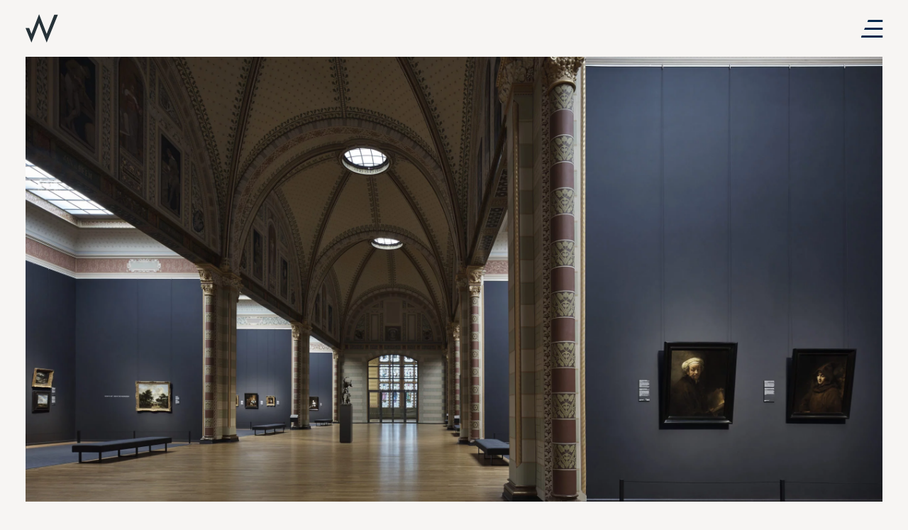

--- FILE ---
content_type: text/html; charset=UTF-8
request_url: https://www.wilmotte.com/projets/rijksmuseum/
body_size: 13879
content:

<!doctype html>
<html lang="fr-FR">
<head>
	<meta charset="UTF-8">
	<meta name="viewport" content="width=device-width, initial-scale=1, viewport-fit=cover">
    <meta name="format-detection" content="telephone=no">
	<link rel="profile" href="https://gmpg.org/xfn/11">
    <script src="https://kit.fontawesome.com/95d5a46e1b.js" crossorigin="anonymous"></script>
	<meta name='robots' content='index, follow, max-image-preview:large, max-snippet:-1, max-video-preview:-1' />
<link rel="dns-prefetch" href="//tarteaucitron.io"><link rel="preconnect" href="https://tarteaucitron.io" crossorigin=""><!--cloudflare-no-transform--><script type="text/javascript" src="https://tarteaucitron.io/load.js?domain=www.wilmotte.com&uuid=ec75215dfe4a58d9f71a0445d93c0cbfb59a97c4"></script>
	<!-- This site is optimized with the Yoast SEO plugin v26.6 - https://yoast.com/wordpress/plugins/seo/ -->
	<title>Rijksmuseum - Wilmotte &amp; Associés</title>
	<link rel="canonical" href="https://www.wilmotte.com/projets/rijksmuseum/" />
	<meta property="og:locale" content="fr_FR" />
	<meta property="og:type" content="article" />
	<meta property="og:title" content="Rijksmuseum - Wilmotte &amp; Associés" />
	<meta property="og:url" content="https://www.wilmotte.com/projets/rijksmuseum/" />
	<meta property="og:site_name" content="Wilmotte &amp; Associés" />
	<meta property="article:modified_time" content="2023-08-09T14:41:30+00:00" />
	<meta property="og:image" content="https://www.wilmotte.com/wp-content/uploads/2023/03/Rijksmuseum_3057@A-CHEMOLLO-1-scaled.jpg" />
	<meta property="og:image:width" content="2560" />
	<meta property="og:image:height" content="1678" />
	<meta property="og:image:type" content="image/jpeg" />
	<meta name="twitter:card" content="summary_large_image" />
	<script type="application/ld+json" class="yoast-schema-graph">{"@context":"https://schema.org","@graph":[{"@type":"WebPage","@id":"https://www.wilmotte.com/projets/rijksmuseum/","url":"https://www.wilmotte.com/projets/rijksmuseum/","name":"Rijksmuseum - Wilmotte &amp; Associés","isPartOf":{"@id":"https://www.wilmotte.com/#website"},"primaryImageOfPage":{"@id":"https://www.wilmotte.com/projets/rijksmuseum/#primaryimage"},"image":{"@id":"https://www.wilmotte.com/projets/rijksmuseum/#primaryimage"},"thumbnailUrl":"https://www.wilmotte.com/wp-content/uploads/2023/03/Rijksmuseum_3057@A-CHEMOLLO-1-scaled.jpg","datePublished":"2023-03-03T13:23:45+00:00","dateModified":"2023-08-09T14:41:30+00:00","breadcrumb":{"@id":"https://www.wilmotte.com/projets/rijksmuseum/#breadcrumb"},"inLanguage":"fr-FR","potentialAction":[{"@type":"ReadAction","target":["https://www.wilmotte.com/projets/rijksmuseum/"]}]},{"@type":"ImageObject","inLanguage":"fr-FR","@id":"https://www.wilmotte.com/projets/rijksmuseum/#primaryimage","url":"https://www.wilmotte.com/wp-content/uploads/2023/03/Rijksmuseum_3057@A-CHEMOLLO-1-scaled.jpg","contentUrl":"https://www.wilmotte.com/wp-content/uploads/2023/03/Rijksmuseum_3057@A-CHEMOLLO-1-scaled.jpg","width":2560,"height":1678},{"@type":"BreadcrumbList","@id":"https://www.wilmotte.com/projets/rijksmuseum/#breadcrumb","itemListElement":[{"@type":"ListItem","position":1,"name":"Home","item":"https://www.wilmotte.com/"},{"@type":"ListItem","position":2,"name":"Rijksmuseum"}]},{"@type":"WebSite","@id":"https://www.wilmotte.com/#website","url":"https://www.wilmotte.com/","name":"Wilmotte","description":"","publisher":{"@id":"https://www.wilmotte.com/#organization"},"potentialAction":[{"@type":"SearchAction","target":{"@type":"EntryPoint","urlTemplate":"https://www.wilmotte.com/?s={search_term_string}"},"query-input":{"@type":"PropertyValueSpecification","valueRequired":true,"valueName":"search_term_string"}}],"inLanguage":"fr-FR"},{"@type":"Organization","@id":"https://www.wilmotte.com/#organization","name":"Wilmotte","url":"https://www.wilmotte.com/","logo":{"@type":"ImageObject","inLanguage":"fr-FR","@id":"https://www.wilmotte.com/#/schema/logo/image/","url":"https://www.wilmotte.com/wp-content/uploads/2023/01/logo-clair.svg","contentUrl":"https://www.wilmotte.com/wp-content/uploads/2023/01/logo-clair.svg","width":1,"height":1,"caption":"Wilmotte"},"image":{"@id":"https://www.wilmotte.com/#/schema/logo/image/"}}]}</script>
	<!-- / Yoast SEO plugin. -->


<link rel="alternate" title="oEmbed (JSON)" type="application/json+oembed" href="https://www.wilmotte.com/wp-json/oembed/1.0/embed?url=https%3A%2F%2Fwww.wilmotte.com%2Fprojets%2Frijksmuseum%2F" />
<link rel="alternate" title="oEmbed (XML)" type="text/xml+oembed" href="https://www.wilmotte.com/wp-json/oembed/1.0/embed?url=https%3A%2F%2Fwww.wilmotte.com%2Fprojets%2Frijksmuseum%2F&#038;format=xml" />
<style id='wp-img-auto-sizes-contain-inline-css' type='text/css'>
img:is([sizes=auto i],[sizes^="auto," i]){contain-intrinsic-size:3000px 1500px}
/*# sourceURL=wp-img-auto-sizes-contain-inline-css */
</style>
<style id='wp-emoji-styles-inline-css' type='text/css'>

	img.wp-smiley, img.emoji {
		display: inline !important;
		border: none !important;
		box-shadow: none !important;
		height: 1em !important;
		width: 1em !important;
		margin: 0 0.07em !important;
		vertical-align: -0.1em !important;
		background: none !important;
		padding: 0 !important;
	}
/*# sourceURL=wp-emoji-styles-inline-css */
</style>
<link rel='stylesheet' id='contact-form-7-css' href='https://www.wilmotte.com/wp-content/plugins/contact-form-7/includes/css/styles.css?ver=6.1.4' type='text/css' media='all' />
<link rel='stylesheet' id='wpml-legacy-horizontal-list-0-css' href='https://www.wilmotte.com/wp-content/plugins/sitepress-multilingual-cms/templates/language-switchers/legacy-list-horizontal/style.min.css?ver=1' type='text/css' media='all' />
<link rel='stylesheet' id='genesii-theme-styles-css' href='https://www.wilmotte.com/wp-content/themes/willmotte/build/css/index.css?ver=6.9' type='text/css' media='all' />
<script type="text/javascript" id="wpml-cookie-js-extra">
/* <![CDATA[ */
var wpml_cookies = {"wp-wpml_current_language":{"value":"fr","expires":1,"path":"/"}};
var wpml_cookies = {"wp-wpml_current_language":{"value":"fr","expires":1,"path":"/"}};
//# sourceURL=wpml-cookie-js-extra
/* ]]> */
</script>
<script type="text/javascript" src="https://www.wilmotte.com/wp-content/plugins/sitepress-multilingual-cms/res/js/cookies/language-cookie.js?ver=486900" id="wpml-cookie-js" defer="defer" data-wp-strategy="defer"></script>
<script type="text/javascript" id="genesii-theme-scripts-js-extra">
/* <![CDATA[ */
var genesii_loadmore_params = {"ajaxurl":"https://www.wilmotte.com/wp-admin/admin-ajax.php","posts":"{\"page\":0,\"post_type\":\"projet\",\"error\":\"\",\"m\":\"\",\"p\":3047,\"post_parent\":\"\",\"subpost\":\"\",\"subpost_id\":\"\",\"attachment\":\"\",\"attachment_id\":0,\"pagename\":\"\",\"page_id\":\"\",\"second\":\"\",\"minute\":\"\",\"hour\":\"\",\"day\":0,\"monthnum\":0,\"year\":0,\"w\":0,\"category_name\":\"\",\"tag\":\"\",\"cat\":\"\",\"tag_id\":\"\",\"author\":\"\",\"author_name\":\"\",\"feed\":\"\",\"tb\":\"\",\"paged\":0,\"meta_key\":\"\",\"meta_value\":\"\",\"preview\":\"\",\"s\":\"\",\"sentence\":\"\",\"title\":\"\",\"fields\":\"all\",\"menu_order\":\"\",\"embed\":\"\",\"category__in\":[],\"category__not_in\":[],\"category__and\":[],\"post__in\":[],\"post__not_in\":[],\"post_name__in\":[],\"tag__in\":[],\"tag__not_in\":[],\"tag__and\":[],\"tag_slug__in\":[],\"tag_slug__and\":[],\"post_parent__in\":[],\"post_parent__not_in\":[],\"author__in\":[],\"author__not_in\":[],\"search_columns\":[],\"name\":\"rijksmuseum\",\"ignore_sticky_posts\":false,\"suppress_filters\":false,\"cache_results\":true,\"update_post_term_cache\":true,\"update_menu_item_cache\":false,\"lazy_load_term_meta\":true,\"update_post_meta_cache\":true,\"posts_per_page\":10,\"nopaging\":false,\"comments_per_page\":\"50\",\"no_found_rows\":false,\"order\":\"DESC\",\"projet\":\"rijksmuseum\"}","current_page_projets_select":"1","max_page":"0"};
//# sourceURL=genesii-theme-scripts-js-extra
/* ]]> */
</script>
<script type="text/javascript" src="https://www.wilmotte.com/wp-content/themes/willmotte/build/js/index.js?ver=6.9" id="genesii-theme-scripts-js"></script>
<link rel="https://api.w.org/" href="https://www.wilmotte.com/wp-json/" /><link rel="alternate" title="JSON" type="application/json" href="https://www.wilmotte.com/wp-json/wp/v2/projet/3047" /><link rel="EditURI" type="application/rsd+xml" title="RSD" href="https://www.wilmotte.com/xmlrpc.php?rsd" />
<meta name="generator" content="WordPress 6.9" />
<link rel='shortlink' href='https://www.wilmotte.com/?p=3047' />
<meta name="generator" content="WPML ver:4.8.6 stt:1,4;" />
<link rel="icon" href="https://www.wilmotte.com/wp-content/uploads/2023/01/icone-site-150x150.png" sizes="32x32" />
<link rel="icon" href="https://www.wilmotte.com/wp-content/uploads/2023/01/icone-site.png" sizes="192x192" />
<link rel="apple-touch-icon" href="https://www.wilmotte.com/wp-content/uploads/2023/01/icone-site.png" />
<meta name="msapplication-TileImage" content="https://www.wilmotte.com/wp-content/uploads/2023/01/icone-site.png" />
</head>

<body data-rsssl=1 class="wp-singular projet-template-default single single-projet postid-3047 wp-theme-willmotte" >
<header class="site--header">

    
    <div class="header__menu header__menu--fixed container--large">
                    <div class="w-100 position-relative">
                                    <a href="https://www.wilmotte.com/">
                        <figure class="m-0 hover__color__images">
                            <img src="https://www.wilmotte.com/wp-content/uploads/2023/01/logo-sombre.svg" alt="logo wilmotte" class="logo__wilmotte logo__wilmotte--sombre hover__color__images--first">
                                                            <img src="https://www.wilmotte.com/wp-content/uploads/2023/01/logo-hover.svg" alt="logo wilmotte" class="logo__wilmotte logo__wilmotte--hover hover__color__images--last">
                                                    </figure>
                    </a>
                                <figure class="m-0 header__menu--right hover__color__images" data-action="menu-open" data-target="#menu">
                    <img src="https://www.wilmotte.com/wp-content/themes/willmotte/build/img/pictos/menu-black.svg" class="header__menu--btn hover__color__images--first">
                    <img src="https://www.wilmotte.com/wp-content/themes/willmotte/build/img/pictos/menu-yellow.svg" class="header__menu--btn--hover hover__color__images--last">
                </figure>
            </div>
            </div>

    <div class="header__menu header__menu--sticky">
        <div class="container--large">
            <div class="w-100 position-relative d-flex align-items-center">
                                    <a href="https://www.wilmotte.com/">
                        <figure class="m-0 hover__color__images">
                            <img src="https://www.wilmotte.com/wp-content/uploads/2023/01/logo-sombre.svg" alt="logo wilmotte" class="logo__wilmotte logo__wilmotte--sombre hover__color__images--first">
                                                            <img src="https://www.wilmotte.com/wp-content/uploads/2023/01/logo-hover.svg" alt="logo wilmotte" class="logo__wilmotte logo__wilmotte--hover hover__color__images--last">
                                                    </figure>
                    </a>
                
                                    <div class="header__menu--sticky--text d-none d-md-block">ARCHITECTURE, URBANISME, DESIGN.</div>
                
                <figure class="m-0 header__menu--right hover__color__images" data-action="menu-open" data-target="#menu">
                    <img src="https://www.wilmotte.com/wp-content/themes/willmotte/build/img/pictos/menu-black.svg" class="header__menu--btn hover__color__images--first">
                    <img src="https://www.wilmotte.com/wp-content/themes/willmotte/build/img/pictos/menu-yellow.svg" class="header__menu--btn--hover hover__color__images--last">
                </figure>
            </div>
        </div>
    </div>

            <div class="header__menu header__menu--sticky header__menu--sticky--rs">
            <div class="container--large">
                <div class="w-100 position-relative d-flex align-items-center">
                    <div class="header__menu--sticky--text no-left d-none d-md-block">Rijksmuseum</div>

                    <div class="ml-auto">
                        <div class="d-flex align-items-center bloc__share">

            <div class="bloc__share--share position-relative d-flex align-items-center">
            <button class="hover__color__images mr-2" data-action="rs" data-target=".bloc__share--share">
                <img src="https://www.wilmotte.com/wp-content/themes/willmotte/build/img/pictos/share-blue.svg" class="hover__color__images--first">
                <img src="https://www.wilmotte.com/wp-content/themes/willmotte/build/img/pictos/share-white.svg" class="hover__color__images--last">
            </button>

            <div class="bloc__share--rs align-items-center">
                                    <a href="https://www.facebook.com/sharer/sharer.php?u=https://www.wilmotte.com/projets/rijksmuseum/" target="_blank" class="bloc__share--rs--item mr-2">
                        <i class="fa fa-facebook"></i>
                    </a>
                                    <a href="https://www.linkedin.com/sharing/share-offsite/?url=https://www.wilmotte.com/projets/rijksmuseum/" target="_blank" class="bloc__share--rs--item mr-2">
                        <i class="fa fa-linkedin"></i>
                    </a>
                            </div>
        </div>
    
    <button class="hover__color__images bloc__share--link clickable" data-clipboard-target="https://www.wilmotte.com/projets/rijksmuseum/">
        <img src="https://www.wilmotte.com/wp-content/themes/willmotte/build/img/pictos/link-blue.svg" class="hover__color__images--first">
        <img src="https://www.wilmotte.com/wp-content/themes/willmotte/build/img/pictos/link-white.svg" class="hover__color__images--last">
    </button>
</div>                    </div>
                </div>
            </div>
        </div>
    
    <div id="menu" class="menu h-100">
        <div class="container--large h-100 d-flex flex-column">
            <div class="menu--header w-100">
                <div class="w-100 position-relative">
                                            <a href="https://www.wilmotte.com/">
                            <figure class="m-0 hover__color__images menu--header--right">
                                <img src="https://www.wilmotte.com/wp-content/uploads/2023/01/logo-sombre.svg" alt="logo wilmotte" class="logo__wilmotte logo__wilmotte--sombre hover__color__images--first">
                                                                    <img src="https://www.wilmotte.com/wp-content/uploads/2023/01/logo-hover.svg" alt="logo wilmotte" class="logo__wilmotte logo__wilmotte--hover hover__color__images--last">
                                                            </figure>
                        </a>
                                        <figure class="m-0 header__menu--right hover__color__images menu--header--left" data-action="menu-close" data-target="#menu">
                        <img src="https://www.wilmotte.com/wp-content/themes/willmotte/build/img/pictos/close-black.svg" class="header__menu--btn hover__color__images--first">
                        <img src="https://www.wilmotte.com/wp-content/themes/willmotte/build/img/pictos/close-yellow.svg" class="header__menu--btn--hover hover__color__images--last">
                    </figure>
                </div>
            </div>
            <div class="menu--content w-100 h-100 d-flex align-items-center justify-content-center">
                <div class="menu-main-menu-container"><ul id="menu-main-menu" class="menu"><li id="menu-item-322" class="menu-item menu-item-type-post_type menu-item-object-page menu-item-322"><a href="https://www.wilmotte.com/projets/">Projets</a></li>
<li id="menu-item-323" class="menu-item menu-item-type-post_type menu-item-object-page menu-item-323"><a href="https://www.wilmotte.com/wa-architecture/">W&#038;A Architecture</a></li>
<li id="menu-item-10244" class="menu-item menu-item-type-post_type menu-item-object-page menu-item-10244"><a href="https://www.wilmotte.com/wi-design/">W&#038;I Design</a></li>
<li id="menu-item-2649" class="menu-item menu-item-type-post_type menu-item-object-page menu-item-2649"><a href="https://www.wilmotte.com/equipes/">Équipes</a></li>
<li id="menu-item-2647" class="menu-item menu-item-type-post_type menu-item-object-page menu-item-2647"><a href="https://www.wilmotte.com/fondation-w/">Fondation W</a></li>
<li id="menu-item-324" class="menu-item menu-item-type-post_type menu-item-object-page menu-item-324"><a href="https://www.wilmotte.com/actualites/">Actualités</a></li>
</ul></div>            </div>
            <div class="menu--footer w-100 d-flex justify-content-between f-20 align-items-center">

                <div>
                    
<div class="wpml-ls-statics-shortcode_actions wpml-ls wpml-ls-legacy-list-horizontal">
	<ul role="menu"><li class="wpml-ls-slot-shortcode_actions wpml-ls-item wpml-ls-item-en wpml-ls-first-item wpml-ls-item-legacy-list-horizontal" role="none">
				<a href="https://www.wilmotte.com/en/projects/rijksmuseum/" class="wpml-ls-link" role="menuitem"  aria-label="Passer à EN" title="Passer à EN" >
                    <span class="wpml-ls-native" lang="en">EN</span></a>
			</li><li class="wpml-ls-slot-shortcode_actions wpml-ls-item wpml-ls-item-fr wpml-ls-current-language wpml-ls-last-item wpml-ls-item-legacy-list-horizontal" role="none">
				<a href="https://www.wilmotte.com/projets/rijksmuseum/" class="wpml-ls-link" role="menuitem" >
                    <span class="wpml-ls-native" role="menuitem">FR</span></a>
			</li></ul>
</div>
                </div>

                                    <a href="https://www.wilmotte.com/lieux/" target="" class="text-decoration-none hover--yellow">
                        <span>Lieux</span>
                    </a>
                            </div>
        </div>
    </div>
</header>

<main class="overflow-hidden">


<section class="page__single__projet container--animation">
    <div class="page__single__projet--header container--large">

        <figure class="page__single__projet--header--img w-100 mb-0 container--animation--item overflow-hidden" data-animation="image" style="pointer-events: none">
            <img class="w-100" src="https://www.wilmotte.com/wp-content/uploads/2023/03/Rijksmuseum_3057@A-CHEMOLLO-1-scaled.jpg" alt="">
        </figure>


        <div class="container--animation--item rellax" data-rellax-speed="0.5"  data-animation="group-shift-bottom" data-position="bottom">
            <h1 class="page__single__projet--header--title w-100 pb-3 pt-3 pb-md-4 pt-md-4 pt-lg-5 f-title-projet m-0 container--animation--item--sub text-uppercase">Rijksmuseum</h1>

                                        <h3 class="f-gotham-book f-title-sub-projet text-uppercase m-0 container--animation--item--sub">Amsterdam, Pays-Bas                </h3>
                    </div>

        <div class="d-flex justify-content-end w-100 py-3">
            <div class="d-flex align-items-center bloc__share">

            <div class="bloc__share--share position-relative d-flex align-items-center">
            <button class="hover__color__images mr-2" data-action="rs" data-target=".bloc__share--share">
                <img src="https://www.wilmotte.com/wp-content/themes/willmotte/build/img/pictos/share-blue.svg" class="hover__color__images--first">
                <img src="https://www.wilmotte.com/wp-content/themes/willmotte/build/img/pictos/share-white.svg" class="hover__color__images--last">
            </button>

            <div class="bloc__share--rs align-items-center">
                                    <a href="https://www.facebook.com/sharer/sharer.php?u=https://www.wilmotte.com/projets/rijksmuseum/" target="_blank" class="bloc__share--rs--item mr-2">
                        <i class="fa fa-facebook"></i>
                    </a>
                                    <a href="https://www.linkedin.com/sharing/share-offsite/?url=https://www.wilmotte.com/projets/rijksmuseum/" target="_blank" class="bloc__share--rs--item mr-2">
                        <i class="fa fa-linkedin"></i>
                    </a>
                            </div>
        </div>
    
    <button class="hover__color__images bloc__share--link clickable" data-clipboard-target="https://www.wilmotte.com/projets/rijksmuseum/">
        <img src="https://www.wilmotte.com/wp-content/themes/willmotte/build/img/pictos/link-blue.svg" class="hover__color__images--first">
        <img src="https://www.wilmotte.com/wp-content/themes/willmotte/build/img/pictos/link-white.svg" class="hover__color__images--last">
    </button>
</div>        </div>

        <div class="page__single__projet--header--caracteristiques row justify-content-end py-4 m-0">
            <div class="col-md-10 col-lg-8 col-xl-6 container--animation--item" data-animation="group-shift-bottom" data-position="bottom">
                                                            <div class="row page__single__projet--header--caracteristiques--item py-4 container--animation--item--sub">
                                                            <div class="col-sm-6 col-md-5 font-weight-normal pl-0">Maîtrise d'ouvrage</div>
                                                                                        <h4 class="f-normal font-weight-light col-sm-6 col-md-7 mb-0 pl-0">RIJKSMUSEUM <br />
(en partenariat avec le Ministerie van Onderwijs, Culture en Wetenschap et le Rijksgebouwendienst)</h4>
                                                    </div>
                                            <div class="row page__single__projet--header--caracteristiques--item py-4 container--animation--item--sub">
                                                            <div class="col-sm-6 col-md-5 font-weight-normal pl-0">Maîtrise d'oeuvre</div>
                                                                                        <h4 class="f-normal font-weight-light col-sm-6 col-md-7 mb-0 pl-0">Architecte de la réhabilitation du bâtiment : CRUZ Y ORTIZ ARQUITECTOS<br />
Architecte d’intérieur et muséographe : WILMOTTE & ASSOCIÉS<br />
Restauration des bâtiments : S.R.A.L. STICHTING RESTAURATIE ATELIER LIMBURG<br />
Fabricants du mobilier d’exposition : GOPPION S.P.A., MEYVEAERT-BRUNS<br />
Sources d’éclairage et développement technique du système d’éclairage : PHILIPS LIGHTING<br />
Lightracks hors éléments électriques et électroniques : BRONNENBERG B.V.<br />
Graphisme et signalétique : IRMA BOOM<br />
BET Structure et Fluides : ARCADIS<br />
Conseil en bâtiments historiques et restauration : VAN HOOGEVEST ARCHITECTEN<br />
Eclairagiste : BEERSNIELSEN LICHTONTWERPERS<br />
Prototypage : BRONNENBERG BV</h4>
                                                    </div>
                                            <div class="row page__single__projet--header--caracteristiques--item py-4 container--animation--item--sub">
                                                            <div class="col-sm-6 col-md-5 font-weight-normal pl-0">Surface</div>
                                                                                        <h4 class="f-normal font-weight-light col-sm-6 col-md-7 mb-0 pl-0">12 000 m²</h4>
                                                    </div>
                                            <div class="row page__single__projet--header--caracteristiques--item py-4 container--animation--item--sub">
                                                            <div class="col-sm-6 col-md-5 font-weight-normal pl-0">Année</div>
                                                                                        <h4 class="f-normal font-weight-light col-sm-6 col-md-7 mb-0 pl-0">2013</h4>
                                                    </div>
                                            <div class="row page__single__projet--header--caracteristiques--item py-4 container--animation--item--sub">
                                                            <div class="col-sm-6 col-md-5 font-weight-normal pl-0">Programme</div>
                                                                                        <h4 class="f-normal font-weight-light col-sm-6 col-md-7 mb-0 pl-0">Aménagement muséographique de l'ensemble des collections du musée.</h4>
                                                    </div>
                                                    </div>
            </div>
    </div>

    <div class="page__single__projet--body">
                                    <div class="py-4 py-md-5 overflow-hidden w-100 position-relative rellax" data-rellax-speed="0.2" >
    <div class="row mx-auto container--large">
        <div class="offset-md-3 col-md-9 position-static px-0 px-md-1">

                            <div class="owl-carousel owl-carousel--images owl-theme position-static" data-number="5">
                                                                        <div class="carousel-cell--item format--image--carre">
                                <figure class="m-0 overflow-hidden carre">
                                    <img class="w-100" src="https://www.wilmotte.com/wp-content/uploads/2023/03/Rijksmuseum_3048@A-CHEMOLLO-2-scaled.jpg">
                                </figure>
                                                                    <p class="text-right f-legende mb-0 c-blue-dark mt-2">
                                                                            </p>
                                                            </div>
                                                                                                <div class="carousel-cell--item format--image--paysage">
                                <figure class="m-0 overflow-hidden paysage">
                                    <img class="w-100" src="https://www.wilmotte.com/wp-content/uploads/2023/03/Rijksmuseum_3165@A-CHEMOLLO-1-scaled.jpg">
                                </figure>
                                                                    <p class="text-right f-legende mb-0 c-blue-dark mt-2">
                                                                            </p>
                                                            </div>
                                                                                                <div class="carousel-cell--item format--image--carre">
                                <figure class="m-0 overflow-hidden carre">
                                    <img class="w-100" src="https://www.wilmotte.com/wp-content/uploads/2023/03/special-collections-gallery13_julien-lanoo-scaled.jpg">
                                </figure>
                                                                    <p class="text-right f-legende mb-0 c-blue-dark mt-2">
                                                                            </p>
                                                            </div>
                                                                                                <div class="carousel-cell--item format--image--paysage">
                                <figure class="m-0 overflow-hidden paysage">
                                    <img class="w-100" src="https://www.wilmotte.com/wp-content/uploads/2023/03/Rijksmuseum_3631@A-CHEMOLLO-1-scaled.jpg">
                                </figure>
                                                                    <p class="text-right f-legende mb-0 c-blue-dark mt-2">
                                                                            </p>
                                                            </div>
                                                                                                <div class="carousel-cell--item format--image--paysage">
                                <figure class="m-0 overflow-hidden paysage">
                                    <img class="w-100" src="https://www.wilmotte.com/wp-content/uploads/2023/03/Rijksmuseum_3332@A-CHEMOLLO-1-scaled.jpg">
                                </figure>
                                                                    <p class="text-right f-legende mb-0 c-blue-dark mt-2">
                                                                            </p>
                                                            </div>
                                                            </div>
                    </div>
    </div>
</div>                                    <div class="container--large">
                <div class="row">
                    <div class="col-md-6">
                        <div class="lame__contenu__simple py-4 py-md-5">
            <p class="f-chapo f-gotham container--animation--item mb-0 rellax" data-rellax-speed="0.1"  data-animation="chapo">Selon la devise du Rijksmuseum « Sense of time and feeling for beauty », Wilmotte & Associés a créé une muséographie minimaliste pour mettre en valeur les œuvres, en conservant les volumes.</p>
        <p class="f-chapo f-gotham fontSizeTester d-inline"></p>
        
</div>
                    </div>
                </div>
            </div>
                                    <div class="container--large">
                <div class="page__single__projet--body--lame--3img-texte py-4 py-md-5">
                        <div class="row mb-3 mb-sm-4 mb-md-5">
                            <div class="col-md-6">
                                            <figure class="page__single__projet--body--lame--3imgtexte--img--grande  format--carre container--animation--item" data-animation="image">
                            <img class="w-100 h-100 img1" src="https://www.wilmotte.com/wp-content/uploads/2023/03/special-collections2-gallery13julien-lanoo-scaled.jpg">
                        </figure>
                                                                                        </div>
                                        <div class="col-md-5 offset-md-1 d-none d-md-flex flex-column align-items-end justify-content-end">
                                            <figure class="page__single__projet--body--lame--3imgtexte--img--paysage  format--paysage w-100 container--animation--item" data-animation="image">
                            <img class="w-100 h-100 img2" src="https://www.wilmotte.com/wp-content/uploads/2023/03/Rijksmuseum_3519@A-CHEMOLLO-1-scaled.jpg">
                        </figure>
                                                                                        </div>
                    </div>
        <div class="row pt-md-2 mt-md-1 ">
                    <div class="d-none d-md-flex flex-column  align-items-end col-md-3 offset-md-3 pl-0">
                <div class="format--portrait--container">
                                            <figure class="page__single__projet--body--lame--3imgtexte--img--portrait  format--portrait container--animation--item" data-animation="image">
                            <img class="w-100 h-100 img3" src="https://www.wilmotte.com/wp-content/uploads/2023/03/3537M_AC_1604-scaled.jpg">
                        </figure>
                                                                                        </div>
            </div>
        
        
        <div class="col-md-5 col-lg-4 offset-md-1">
                            <div class="f-contenu-text formated-text container--animation--item pt-2 pt-md-0 pb-3 pb-md-0" data-animation="text">
                    <p>L’aménagement intérieur est pensé pour mettre en valeur la structure originale et permet de valoriser la présentation des collections, notamment grâce au jeu de transparence des vitrines. Le bâtiment du musée, de style néo-gothique et Renaissance, contient une grande variété d’espaces qu&rsquo;il a fallu coordonner. Les voûtes et les ornementations sont toujours très présentes.</p>
<p>Le choix des matériaux révèle une grande sobriété. Les couleurs des murs et des voûtes sont unies dans chaque espace, sur toutes les surfaces quelles que soient les formes et les ornementations, avec l&rsquo;objectif de créer un environnement « neutre » pour la mise en valeur des objets.</p>
                </div>
            
            
                    </div>

    </div>

    <div class="row d-md-none flex-row-reverse">
                                    <div class="col-12 flex-column justify-content-end">
                                            <figure class="page__single__projet--body--lame--3imgtexte--img--paysage format--paysage  container--animation--item" data-animation="image">
                            <img class="w-100 h-100" src="https://www.wilmotte.com/wp-content/uploads/2023/03/Rijksmuseum_3519@A-CHEMOLLO-1-scaled.jpg">
                        </figure>

                                                
                                        </div>
                    

            <div class="col-9">
                            <figure class="page__single__projet--body--lame--3imgtexte--img--portrait format--portrait  format--portrait container--animation--item" data-animation="image">
                    <img class="w-100 h-100" src="https://www.wilmotte.com/wp-content/uploads/2023/03/3537M_AC_1604-scaled.jpg">
                </figure>

                                
                        </div>
        </div>

    
    </div>            </div>
                    
        <section class="avant__apres my-4 my-md-5">
            <div class="container--large container--animation--item" data-animation="bottom">
                <div class="avant__apres--wrapper">
                    <div class="before">
                                                    <img class="content-image" src="https://www.wilmotte.com/wp-content/uploads/2023/03/Rijksmuseum_3002@A-CHEMOLLO-1-scaled.jpg" draggable="false"/>
                                            </div>
                    <div class="after">
                                                    <img class="content-image apres" src="https://www.wilmotte.com/wp-content/uploads/2023/03/M-0108_016-00.jpg" draggable="false"/>
                                            </div>
                </div>
            </div>
        </section>

                            <div class="container--large">
            <div class="row py-4 py-md-5 citation my-2 container--animation--item" data-animation="citation" data-position="bottom">
    <div class="col-md-2 col-xl-1 offset-xl-2 container--animation--item--sub" data-animation="text" data-position="bottom">
        <img src="https://www.wilmotte.com/wp-content/themes/willmotte/build/img/pictos/guillemets.svg" alt=""
             class="citation--quote d-block mr-auto mr-md-0 ml-md-auto rellax" data-rellax-speed="-0.3">
    </div>
    <div class="col-md-9 col-lg-8 col-xl-7">
                    <p class="f-citation my-3 my-md-0 container--animation--item--sub rellax" data-rellax-speed="0.2" data-animation="chapo">On sacralise les objets exposés en réglant correctement leur hauteur, et ce d'autant plus qu'ils sont convenablement éclairés et qu'une transparence maximale est recherchée.</p>
            <p class="f-citation fontSizeTester d-inline"></p>
                            <p class="f-citation-auteur text-uppercase mt-4 mb-0 mb-md-1 container--animation--item--sub" data-animation="text" data-position="bottom">Jean-Michel Wilmotte</p>
                            <p class="f-citation-role text-uppercase container--animation--item--sub m-0" data-animation="text" data-position="bottom">architecte</p>
            </div>
</div>
        </div>
                                <div class="container--large">
                <div class="page__single__projet--body--lame--3img-texte py-4 py-md-5">
                    <div class="row mb-3 mb-sm-4 mb-md-5">
                            <div class="d-none d-md-flex col-md-5 flex-column justify-content-end">
                                            <figure class="page__single__projet--body--lame--3imgtexte--img--paysage  format--paysage container--animation--item" data-animation="image">
                            <img class="w-100 h-100 img1" src="https://www.wilmotte.com/wp-content/uploads/2023/03/late-17th-century-g8julien-lanoo-scaled.jpg" >
                        </figure>
                                                                                    </div>
                                        <div class="col-md-6 offset-md-1">
                                            <figure class="page__single__projet--body--lame--3imgtexte--img--grande  format--carre container--animation--item" data-animation="image">
                            <img class="w-100 h-100 img2" src="https://www.wilmotte.com/wp-content/uploads/2023/03/Rijksmuseum3361@A-CHEMOLLO-1-scaled.jpg">
                        </figure>
                                                                                        </div>
                    </div>
            <div class="row pt-md-2 mt-md-1 flex-row-reverse justify-content-end">
                    <div class="d-none d-md-flex flex-column col-md-3 offset-md-1 pr-0  ">
                <div class="format--portrait--container">
                                            <figure class="page__single__projet--body--lame--3imgtexte--img--portrait  format--portrait container--animation--item" data-animation="image">
                            <img class="w-100 h-100 img3" src="https://www.wilmotte.com/wp-content/uploads/2023/03/first-17th-century3-gallery-9_julien-lanoo.jpg-2-scaled.jpg">
                        </figure>
                                                                                        </div>
            </div>
        
        
        <div class="col-md-5 col-lg-4 offset-md-1">
                            <div class="f-contenu-text formated-text container--animation--item pt-2 pt-md-0 pb-3 pb-md-0" data-animation="text">
                    <p>Le projet porte essentiellement sur une large gamme d’éléments qui permettent d’exposer tout en protégeant les objets. Dans l’esprit de créer une cohésion entre les différentes galeries, Wilmotte a développé des vitrines d’exposition assorties qui renforcent l’unité du musée. Les vitrines et tous les autres objets de présentation sont aussi discrets que possible afin de ne pas détourner l’attention du visiteur de l’objet exposé. Six types de vitrines standards ont été conçus. Pour répondre à la contrainte d’objets monumentaux ou de grandes collections d’objets, une douzaine de vitrines spéciales ont également été créées.</p>
<p>En plus des vitrines, Wilmotte a créé toute une gamme de mobilier, allant des podia et piédestaux aux barrières de mises à distance, cloisons auto-portantes, bancs pour les visiteurs. Ces éléments harmonieux accompagneront le visiteur le long d’un parcours chronologique qui démarre du Moyen Âge jusqu’au 20ème siècle.</p>
<p>&nbsp;</p>
                </div>
            
            
                    </div>

    </div>

    <div class="row d-md-none ">
                                    <div class="col-12 flex-column justify-content-end">
                                            <figure class="page__single__projet--body--lame--3imgtexte--img--paysage format--paysage  container--animation--item" data-animation="image">
                            <img class="w-100 h-100" src="https://www.wilmotte.com/wp-content/uploads/2023/03/late-17th-century-g8julien-lanoo-scaled.jpg">
                        </figure>

                                                
                                        </div>
                    

            <div class="col-9">
                            <figure class="page__single__projet--body--lame--3imgtexte--img--portrait format--portrait  format--portrait container--animation--item" data-animation="image">
                    <img class="w-100 h-100" src="https://www.wilmotte.com/wp-content/uploads/2023/03/first-17th-century3-gallery-9_julien-lanoo.jpg-2-scaled.jpg">
                </figure>

                                
                        </div>
        </div>

    
    </div>            </div>
                            <div class="page__single__projet--body--lame--telechargement bg-white w-100 d-flex justify-content-center">
            <div class="container--large">
                <div class="row justify-content-center">
                    <div class="col-12 col-md-10 col-lg-8 my-md-5">
                        <div class="my-5 container--animation--item rellax" data-rellax-speed="-0.2" data-animation="group-shift-bottom">
            <h3 class="f-small-title container--animation--item--sub text-uppercase">DOCUMENT À TÉLÉCHARGER</h3>
                        <a href="https://www.wilmotte.com/wp-content/uploads/2023/03/WA_RIJKSMUSEUM_PRESSKIT.pdf" download class="container--animation--item--sub">
            <div class="border-bottom border-top py-4 row mx-0">
                <div class="col-10 px-0">
                        <h4 class="f-document text-uppercase">WA_RIJKSMUSEUM_PRESSKIT.pdf</h4>

                                        <p class="text-nowrap f-gotham f-12 c-blue-dark text-uppercase mb-1">PDF - 4.44 Mo - 2023-03-03</p>
                </div>
                <div class="col-2 px-0 d-flex justify-content-end align-items-start m-0">
                    <button class="hover__color__images btn--pictos btn--pictos--grey m-0">
                        <img class="hover__color__images--first" src="https://www.wilmotte.com/wp-content/themes/willmotte/build/img/pictos/dowload-blue.svg" alt="download">
                        <img class="hover__color__images--last" src="https://www.wilmotte.com/wp-content/themes/willmotte/build/img/pictos/dowload-white.svg"  alt="download">
                    </button>
                </div>


            </div>
        </a>
    </div>
                    </div>
                </div>
            </div>
        </div>
                </div>
    <div class="bas__page bg-grey-light py-4 py-md-5">
        <div class="container--large pt-lg-5 rellax" data-rellax-speed="0.4">
                            <h2 class="f-title-projet pt-md-5 mb-3 container--animation--item" data-animation="text" data-position="bottom">
                    AUTRES PROJETS                </h2>
                    </div>
        <div class="controls--carousel">
    <div class="my-4 row position-relative mx-0 container--animation--item" data-animation="text">
        <div class="offset-md-2 col-md-10 position-static">
            <div class="owl-carousel owl-carousel--projets position-static">
                                                                            
                    <div class="carousel-cell format--image--portrait">
                        <a href="https://www.wilmotte.com/projets/musee-d-orsay/" class="link__hover">
                            <figure class="hover--image portrait">
                                                                    <img class="w-100" src="https://www.wilmotte.com/wp-content/uploads/2023/03/Orsay-Vignette-scaled.jpg">
                                                            </figure>

                            <div class="d-flex justify-content-between flex-wrap container--animation--item" data-animation="text" data-position="bottom">
                                <h3 class="f-gotham-book f-12 c-blue-dark text-uppercase link__hover--animation d-inline-block my-1">Musée d&rsquo;Orsay</h3>

                                                                    <div class="d-flex justify-content-end ml-md-auto">
                                        <div class="f-gotham-book f-12 c-blue-dark text-uppercase link__hover--animation d-inline-block my-1">
                                            Paris, France                                        </div>
                                    </div>
                                                            </div>
                        </a>
                    </div>
                                                                            
                    <div class="carousel-cell format--image--paysage">
                        <a href="https://www.wilmotte.com/projets/louvre-arts-premiers/" class="link__hover">
                            <figure class="hover--image paysage">
                                                                    <img class="w-100" src="https://www.wilmotte.com/wp-content/uploads/2023/03/2000_paris_le-louvre_arts-premiersalessandra-chemollo-9_ret-scaled.jpg">
                                                            </figure>

                            <div class="d-flex justify-content-between flex-wrap container--animation--item" data-animation="text" data-position="bottom">
                                <h3 class="f-gotham-book f-12 c-blue-dark text-uppercase link__hover--animation d-inline-block my-1">Musée du Louvre &#8211; Département des Arts Premiers</h3>

                                                                    <div class="d-flex justify-content-end ml-md-auto">
                                        <div class="f-gotham-book f-12 c-blue-dark text-uppercase link__hover--animation d-inline-block my-1">
                                            Paris, France                                        </div>
                                    </div>
                                                            </div>
                        </a>
                    </div>
                                                                            
                    <div class="carousel-cell format--image--carre">
                        <a href="https://www.wilmotte.com/projets/louvre-richelieu/" class="link__hover">
                            <figure class="hover--image carre">
                                                                    <img class="w-100" src="https://www.wilmotte.com/wp-content/uploads/2023/03/1993_paris_louvre_aile-richelieu_chasses-de-maximilienalessandra-chemollo-9-scaled.jpg">
                                                            </figure>

                            <div class="d-flex justify-content-between flex-wrap container--animation--item" data-animation="text" data-position="bottom">
                                <h3 class="f-gotham-book f-12 c-blue-dark text-uppercase link__hover--animation d-inline-block my-1">Musée du Louvre &#8211; Aile Richelieu</h3>

                                                                    <div class="d-flex justify-content-end ml-md-auto">
                                        <div class="f-gotham-book f-12 c-blue-dark text-uppercase link__hover--animation d-inline-block my-1">
                                            Paris, France                                        </div>
                                    </div>
                                                            </div>
                        </a>
                    </div>
                                                                            
                    <div class="carousel-cell format--image--portrait">
                        <a href="https://www.wilmotte.com/projets/musee-sursock/" class="link__hover">
                            <figure class="hover--image portrait">
                                                                    <img class="w-100" src="https://www.wilmotte.com/wp-content/uploads/2023/03/Musee-Sursock-vignette-scaled.jpg">
                                                            </figure>

                            <div class="d-flex justify-content-between flex-wrap container--animation--item" data-animation="text" data-position="bottom">
                                <h3 class="f-gotham-book f-12 c-blue-dark text-uppercase link__hover--animation d-inline-block my-1">Musée Sursock</h3>

                                                                    <div class="d-flex justify-content-end ml-md-auto">
                                        <div class="f-gotham-book f-12 c-blue-dark text-uppercase link__hover--animation d-inline-block my-1">
                                            Beyrouth, Liban                                        </div>
                                    </div>
                                                            </div>
                        </a>
                    </div>
                                                                            
                    <div class="carousel-cell format--image--paysage">
                        <a href="https://www.wilmotte.com/projets/musee-chiado-lisbonne/" class="link__hover">
                            <figure class="hover--image paysage">
                                                                    <img class="w-100" src="https://www.wilmotte.com/wp-content/uploads/2023/03/AP1_02-1.jpg">
                                                            </figure>

                            <div class="d-flex justify-content-between flex-wrap container--animation--item" data-animation="text" data-position="bottom">
                                <h3 class="f-gotham-book f-12 c-blue-dark text-uppercase link__hover--animation d-inline-block my-1">Musée national du Chiado</h3>

                                                                    <div class="d-flex justify-content-end ml-md-auto">
                                        <div class="f-gotham-book f-12 c-blue-dark text-uppercase link__hover--animation d-inline-block my-1">
                                            Lisbonne, Portugal                                        </div>
                                    </div>
                                                            </div>
                        </a>
                    </div>
                                                                            
                    <div class="carousel-cell format--image--carre">
                        <a href="https://www.wilmotte.com/projets/grand-palais-ephemere/" class="link__hover">
                            <figure class="hover--image carre">
                                                                    <img class="w-100" src="https://www.wilmotte.com/wp-content/uploads/2023/02/gpe_p-tourneboeuf_rmn-grand-palais_paris2024-138-scaled.jpg">
                                                            </figure>

                            <div class="d-flex justify-content-between flex-wrap container--animation--item" data-animation="text" data-position="bottom">
                                <h3 class="f-gotham-book f-12 c-blue-dark text-uppercase link__hover--animation d-inline-block my-1">Grand Palais Éphémère</h3>

                                                                    <div class="d-flex justify-content-end ml-md-auto">
                                        <div class="f-gotham-book f-12 c-blue-dark text-uppercase link__hover--animation d-inline-block my-1">
                                            Paris, France                                        </div>
                                    </div>
                                                            </div>
                        </a>
                    </div>
                                                                            
                    <div class="carousel-cell format--image--portrait">
                        <a href="https://www.wilmotte.com/projets/chateau-pedesclaux/" class="link__hover">
                            <figure class="hover--image portrait">
                                                                    <img class="w-100" src="https://www.wilmotte.com/wp-content/uploads/2023/02/Pedesclax-vignette-Portrait-scaled.jpg">
                                                            </figure>

                            <div class="d-flex justify-content-between flex-wrap container--animation--item" data-animation="text" data-position="bottom">
                                <h3 class="f-gotham-book f-12 c-blue-dark text-uppercase link__hover--animation d-inline-block my-1">Château Pédesclaux</h3>

                                                                    <div class="d-flex justify-content-end ml-md-auto">
                                        <div class="f-gotham-book f-12 c-blue-dark text-uppercase link__hover--animation d-inline-block my-1">
                                            Pauillac, France                                        </div>
                                    </div>
                                                            </div>
                        </a>
                    </div>
                                                                            
                    <div class="carousel-cell format--image--paysage">
                        <a href="https://www.wilmotte.com/projets/chalet-de-la-cry/" class="link__hover">
                            <figure class="hover--image paysage">
                                                                    <img class="w-100" src="https://www.wilmotte.com/wp-content/uploads/2023/02/megeve_chalet-follieres_milene-servelle-66-scaled.jpg">
                                                            </figure>

                            <div class="d-flex justify-content-between flex-wrap container--animation--item" data-animation="text" data-position="bottom">
                                <h3 class="f-gotham-book f-12 c-blue-dark text-uppercase link__hover--animation d-inline-block my-1">Chalet de la Cry</h3>

                                                                    <div class="d-flex justify-content-end ml-md-auto">
                                        <div class="f-gotham-book f-12 c-blue-dark text-uppercase link__hover--animation d-inline-block my-1">
                                            Megève, France                                        </div>
                                    </div>
                                                            </div>
                        </a>
                    </div>
                                                                            
                    <div class="carousel-cell format--image--carre">
                        <a href="https://www.wilmotte.com/projets/campus-psg/" class="link__hover">
                            <figure class="hover--image carre">
                                                                    <img class="w-100" src="https://www.wilmotte.com/wp-content/uploads/2023/02/2085-POISSY-PSG__VUE_MDC_NUIT__HD-CARRE.jpg">
                                                            </figure>

                            <div class="d-flex justify-content-between flex-wrap container--animation--item" data-animation="text" data-position="bottom">
                                <h3 class="f-gotham-book f-12 c-blue-dark text-uppercase link__hover--animation d-inline-block my-1">Campus du PSG</h3>

                                                                    <div class="d-flex justify-content-end ml-md-auto">
                                        <div class="f-gotham-book f-12 c-blue-dark text-uppercase link__hover--animation d-inline-block my-1">
                                            Poissy, France                                        </div>
                                    </div>
                                                            </div>
                        </a>
                    </div>
                                                                            
                    <div class="carousel-cell format--image--portrait">
                        <a href="https://www.wilmotte.com/projets/hotel-lutetia/" class="link__hover">
                            <figure class="hover--image portrait">
                                                                    <img class="w-100" src="https://www.wilmotte.com/wp-content/uploads/2023/01/Hotel_Lutetia_Facade_027_Geron-scaled.jpg">
                                                            </figure>

                            <div class="d-flex justify-content-between flex-wrap container--animation--item" data-animation="text" data-position="bottom">
                                <h3 class="f-gotham-book f-12 c-blue-dark text-uppercase link__hover--animation d-inline-block my-1">Hôtel Lutetia</h3>

                                                                    <div class="d-flex justify-content-end ml-md-auto">
                                        <div class="f-gotham-book f-12 c-blue-dark text-uppercase link__hover--animation d-inline-block my-1">
                                            Paris, France                                        </div>
                                    </div>
                                                            </div>
                        </a>
                    </div>
                            </div>
        </div>
    </div>
    <div class="container--large d-none d-md-block">
        <div class="w-100 d-flex justify-content-end py-4 container--animation--item" data-animation="text" data-position="bottom">
            <button class="hover__color__images btn--pictos--border-blue btn--pictos--big prev--carousel" data-target=".owl-carousel--projets">
                <img src="https://www.wilmotte.com/wp-content/themes/willmotte/build/img/pictos/arrow-left-blue.svg" class="hover__color__images--first">
                <img src="https://www.wilmotte.com/wp-content/themes/willmotte/build/img/pictos/arrow-left-white.svg" class="hover__color__images--last">
            </button>

            <button class="hover__color__images btn--pictos--border-blue btn--pictos--big ml-3 next--carousel" data-target=".owl-carousel--projets">
                <img src="https://www.wilmotte.com/wp-content/themes/willmotte/build/img/pictos/arrow-right-blue.svg" class="hover__color__images--first">
                <img src="https://www.wilmotte.com/wp-content/themes/willmotte/build/img/pictos/arrow-right-white.svg" class="hover__color__images--last">
            </button>
        </div>
    </div>
</div>




    </div>
</section>


</main>
<script type="speculationrules">
{"prefetch":[{"source":"document","where":{"and":[{"href_matches":"/*"},{"not":{"href_matches":["/wp-*.php","/wp-admin/*","/wp-content/uploads/*","/wp-content/*","/wp-content/plugins/*","/wp-content/themes/willmotte/*","/*\\?(.+)"]}},{"not":{"selector_matches":"a[rel~=\"nofollow\"]"}},{"not":{"selector_matches":".no-prefetch, .no-prefetch a"}}]},"eagerness":"conservative"}]}
</script>
<script type="text/javascript" src="https://www.wilmotte.com/wp-includes/js/dist/hooks.min.js?ver=dd5603f07f9220ed27f1" id="wp-hooks-js"></script>
<script type="text/javascript" src="https://www.wilmotte.com/wp-includes/js/dist/i18n.min.js?ver=c26c3dc7bed366793375" id="wp-i18n-js"></script>
<script type="text/javascript" id="wp-i18n-js-after">
/* <![CDATA[ */
wp.i18n.setLocaleData( { 'text direction\u0004ltr': [ 'ltr' ] } );
//# sourceURL=wp-i18n-js-after
/* ]]> */
</script>
<script type="text/javascript" src="https://www.wilmotte.com/wp-content/plugins/contact-form-7/includes/swv/js/index.js?ver=6.1.4" id="swv-js"></script>
<script type="text/javascript" id="contact-form-7-js-translations">
/* <![CDATA[ */
( function( domain, translations ) {
	var localeData = translations.locale_data[ domain ] || translations.locale_data.messages;
	localeData[""].domain = domain;
	wp.i18n.setLocaleData( localeData, domain );
} )( "contact-form-7", {"translation-revision-date":"2025-02-06 12:02:14+0000","generator":"GlotPress\/4.0.1","domain":"messages","locale_data":{"messages":{"":{"domain":"messages","plural-forms":"nplurals=2; plural=n > 1;","lang":"fr"},"This contact form is placed in the wrong place.":["Ce formulaire de contact est plac\u00e9 dans un mauvais endroit."],"Error:":["Erreur\u00a0:"]}},"comment":{"reference":"includes\/js\/index.js"}} );
//# sourceURL=contact-form-7-js-translations
/* ]]> */
</script>
<script type="text/javascript" id="contact-form-7-js-before">
/* <![CDATA[ */
var wpcf7 = {
    "api": {
        "root": "https:\/\/www.wilmotte.com\/wp-json\/",
        "namespace": "contact-form-7\/v1"
    },
    "cached": 1
};
//# sourceURL=contact-form-7-js-before
/* ]]> */
</script>
<script type="text/javascript" src="https://www.wilmotte.com/wp-content/plugins/contact-form-7/includes/js/index.js?ver=6.1.4" id="contact-form-7-js"></script>
<script id="wp-emoji-settings" type="application/json">
{"baseUrl":"https://s.w.org/images/core/emoji/17.0.2/72x72/","ext":".png","svgUrl":"https://s.w.org/images/core/emoji/17.0.2/svg/","svgExt":".svg","source":{"concatemoji":"https://www.wilmotte.com/wp-includes/js/wp-emoji-release.min.js?ver=6.9"}}
</script>
<script type="module">
/* <![CDATA[ */
/*! This file is auto-generated */
const a=JSON.parse(document.getElementById("wp-emoji-settings").textContent),o=(window._wpemojiSettings=a,"wpEmojiSettingsSupports"),s=["flag","emoji"];function i(e){try{var t={supportTests:e,timestamp:(new Date).valueOf()};sessionStorage.setItem(o,JSON.stringify(t))}catch(e){}}function c(e,t,n){e.clearRect(0,0,e.canvas.width,e.canvas.height),e.fillText(t,0,0);t=new Uint32Array(e.getImageData(0,0,e.canvas.width,e.canvas.height).data);e.clearRect(0,0,e.canvas.width,e.canvas.height),e.fillText(n,0,0);const a=new Uint32Array(e.getImageData(0,0,e.canvas.width,e.canvas.height).data);return t.every((e,t)=>e===a[t])}function p(e,t){e.clearRect(0,0,e.canvas.width,e.canvas.height),e.fillText(t,0,0);var n=e.getImageData(16,16,1,1);for(let e=0;e<n.data.length;e++)if(0!==n.data[e])return!1;return!0}function u(e,t,n,a){switch(t){case"flag":return n(e,"\ud83c\udff3\ufe0f\u200d\u26a7\ufe0f","\ud83c\udff3\ufe0f\u200b\u26a7\ufe0f")?!1:!n(e,"\ud83c\udde8\ud83c\uddf6","\ud83c\udde8\u200b\ud83c\uddf6")&&!n(e,"\ud83c\udff4\udb40\udc67\udb40\udc62\udb40\udc65\udb40\udc6e\udb40\udc67\udb40\udc7f","\ud83c\udff4\u200b\udb40\udc67\u200b\udb40\udc62\u200b\udb40\udc65\u200b\udb40\udc6e\u200b\udb40\udc67\u200b\udb40\udc7f");case"emoji":return!a(e,"\ud83e\u1fac8")}return!1}function f(e,t,n,a){let r;const o=(r="undefined"!=typeof WorkerGlobalScope&&self instanceof WorkerGlobalScope?new OffscreenCanvas(300,150):document.createElement("canvas")).getContext("2d",{willReadFrequently:!0}),s=(o.textBaseline="top",o.font="600 32px Arial",{});return e.forEach(e=>{s[e]=t(o,e,n,a)}),s}function r(e){var t=document.createElement("script");t.src=e,t.defer=!0,document.head.appendChild(t)}a.supports={everything:!0,everythingExceptFlag:!0},new Promise(t=>{let n=function(){try{var e=JSON.parse(sessionStorage.getItem(o));if("object"==typeof e&&"number"==typeof e.timestamp&&(new Date).valueOf()<e.timestamp+604800&&"object"==typeof e.supportTests)return e.supportTests}catch(e){}return null}();if(!n){if("undefined"!=typeof Worker&&"undefined"!=typeof OffscreenCanvas&&"undefined"!=typeof URL&&URL.createObjectURL&&"undefined"!=typeof Blob)try{var e="postMessage("+f.toString()+"("+[JSON.stringify(s),u.toString(),c.toString(),p.toString()].join(",")+"));",a=new Blob([e],{type:"text/javascript"});const r=new Worker(URL.createObjectURL(a),{name:"wpTestEmojiSupports"});return void(r.onmessage=e=>{i(n=e.data),r.terminate(),t(n)})}catch(e){}i(n=f(s,u,c,p))}t(n)}).then(e=>{for(const n in e)a.supports[n]=e[n],a.supports.everything=a.supports.everything&&a.supports[n],"flag"!==n&&(a.supports.everythingExceptFlag=a.supports.everythingExceptFlag&&a.supports[n]);var t;a.supports.everythingExceptFlag=a.supports.everythingExceptFlag&&!a.supports.flag,a.supports.everything||((t=a.source||{}).concatemoji?r(t.concatemoji):t.wpemoji&&t.twemoji&&(r(t.twemoji),r(t.wpemoji)))});
//# sourceURL=https://www.wilmotte.com/wp-includes/js/wp-emoji-loader.min.js
/* ]]> */
</script>
<script>var FWP_HTTP = FWP_HTTP || {}; FWP_HTTP.lang = 'fr';</script><footer class="site--footer pb-4 pb-md-5 pt-5">
    <div class="container--large">
                    <div class="row">
                <div class="col-md-6 offset-md-6">
                                            <p class="font-weight-light text-uppercase">Suivez-nous</p>
                                                                <div class="d-flex">
                                                            <a href="https://www.linkedin.com/company/wilmotte-&-associ%C3%A9s/" target="_blank" class="ml-2 mr-2 mr-md-4">
                                                                            <figure class="m-0 hover__color__images" style="height: 25px;">
                                            <img src="https://www.wilmotte.com/wp-content/uploads/2023/01/linkedin.svg" alt="linkedin" class="hover__color__images--first d-block" height="25">
                                                                                            <img src="https://www.wilmotte.com/wp-content/uploads/2023/03/linkedin-hover.svg" alt="linkedin" class="hover__color__images--last" height="25">
                                                                                    </figure>
                                                                    </a>
                                                            <a href="https://www.instagram.com/wilmotteassociesofficial/" target="_blank" class="ml-2 mr-2 mr-md-4">
                                                                            <figure class="m-0 hover__color__images" style="height: 25px;">
                                            <img src="https://www.wilmotte.com/wp-content/uploads/2023/01/instagram.svg" alt="instagram" class="hover__color__images--first d-block" height="25">
                                                                                            <img src="https://www.wilmotte.com/wp-content/uploads/2023/03/instagram-hover.svg" alt="instagram" class="hover__color__images--last" height="25">
                                                                                    </figure>
                                                                    </a>
                                                            <a href="http://vimeo.com" target="_blank" class="ml-2 mr-2 mr-md-4">
                                                                            <figure class="m-0 hover__color__images" style="height: 25px;">
                                            <img src="https://www.wilmotte.com/wp-content/uploads/2023/01/vimeo.svg" alt="vimeo" class="hover__color__images--first d-block" height="25">
                                                                                            <img src="https://www.wilmotte.com/wp-content/uploads/2023/03/vimeo-hover.svg" alt="vimeo" class="hover__color__images--last" height="25">
                                                                                    </figure>
                                                                    </a>
                                                    </div>
                                    </div>
            </div>
                            <div class="my-5 pt-md-5 site--footer--cabinets container--animation--item" data-animation="group-shift-bottom" data-position="bottom">
                                    <div class="row site--footer--cabinets--item py-3 text-decoration-none mx-0 position-relative container--animation--item--sub">

                        <figure class="m-0 site--footer--cabinets--item--title--mobile hover__color__images d-md-none">
                            <img src="https://www.wilmotte.com/wp-content/themes/willmotte/build/img/pictos/chevron-down-white.svg" class="hover__color__images--first" data-action="collapse" data-target=".site--footer--cabinets--item">
                            <img src="https://www.wilmotte.com/wp-content/themes/willmotte/build/img/pictos/chevron-up-yellow.svg" class="hover__color__images--last" data-action="collapse" data-target=".site--footer--cabinets--item">
                        </figure>

                        <a data-action="collapse-mobile" data-target=".site--footer--cabinets--item" class="col-md-6 site--footer--cabinets--item--left pl-0">
                                                            <div class="site--footer--cabinets--item--title mb-3 mb-md-0">
                                    Paris                                </div>
                            
                                                    </a>
                        <div class="col-10 col-md-5 site--footer--cabinets--item--right pl-0 pl-md-3">
                                                            <div class="site--footer--cabinets--item--adresse">68, rue du Faubourg Saint-Antoine - 75012 Paris - France</div>
                                                                                        <div class="site--footer--cabinets--item--tel"> +33 (0)1 53 02 22 22 </div>
                                                                                        <a class="site--footer--cabinets--item--mail clickable" data-clipboard-target="wilmotte@wilmotte.com">
                                    wilmotte@wilmotte.com                                </a>
                                                    </div>
                        <div class="col-2 col-md-1 site--footer--cabinets--item--right d-flex justify-content-end align-items-end align-items-md-start pr-0">
                                                            <a class="site--footer--cabinets--item--lieu" href="https://goo.gl/maps/tzUGz9weFNPCVnzx8" target="_blank">map</a>
                                                    </div>

                    </div>
                                    <div class="row site--footer--cabinets--item py-3 text-decoration-none mx-0 position-relative container--animation--item--sub">

                        <figure class="m-0 site--footer--cabinets--item--title--mobile hover__color__images d-md-none">
                            <img src="https://www.wilmotte.com/wp-content/themes/willmotte/build/img/pictos/chevron-down-white.svg" class="hover__color__images--first" data-action="collapse" data-target=".site--footer--cabinets--item">
                            <img src="https://www.wilmotte.com/wp-content/themes/willmotte/build/img/pictos/chevron-up-yellow.svg" class="hover__color__images--last" data-action="collapse" data-target=".site--footer--cabinets--item">
                        </figure>

                        <a data-action="collapse-mobile" data-target=".site--footer--cabinets--item" class="col-md-6 site--footer--cabinets--item--left pl-0">
                                                            <div class="site--footer--cabinets--item--title mb-3 mb-md-0">
                                    Nice                                </div>
                            
                                                    </a>
                        <div class="col-10 col-md-5 site--footer--cabinets--item--right pl-0 pl-md-3">
                                                            <div class="site--footer--cabinets--item--adresse">Boulevard des Jardiniers CS 83085 - 06202 Nice Cedex 3 - France </div>
                                                                                        <div class="site--footer--cabinets--item--tel">+33 (0)4 97 07 00 00 </div>
                                                                                        <a class="site--footer--cabinets--item--mail clickable" data-clipboard-target="nice@wilmotte.fr">
                                    nice@wilmotte.fr                                </a>
                                                    </div>
                        <div class="col-2 col-md-1 site--footer--cabinets--item--right d-flex justify-content-end align-items-end align-items-md-start pr-0">
                                                            <a class="site--footer--cabinets--item--lieu" href="https://www.google.fr/maps/place/Allianz+Riviera/@43.705949,7.192719,16z/data=!4m6!3m5!1s0x12cdd1ef37a975c5:0xe5a00153b844e8d3!8m2!3d43.7051012!4d7.1926095!16zL20vMGQwY3gy?hl=fr" target="_blank">map</a>
                                                    </div>

                    </div>
                                    <div class="row site--footer--cabinets--item py-3 text-decoration-none mx-0 position-relative container--animation--item--sub">

                        <figure class="m-0 site--footer--cabinets--item--title--mobile hover__color__images d-md-none">
                            <img src="https://www.wilmotte.com/wp-content/themes/willmotte/build/img/pictos/chevron-down-white.svg" class="hover__color__images--first" data-action="collapse" data-target=".site--footer--cabinets--item">
                            <img src="https://www.wilmotte.com/wp-content/themes/willmotte/build/img/pictos/chevron-up-yellow.svg" class="hover__color__images--last" data-action="collapse" data-target=".site--footer--cabinets--item">
                        </figure>

                        <a data-action="collapse-mobile" data-target=".site--footer--cabinets--item" class="col-md-6 site--footer--cabinets--item--left pl-0">
                                                            <div class="site--footer--cabinets--item--title mb-3 mb-md-0">
                                    Londres                                </div>
                            
                                                    </a>
                        <div class="col-10 col-md-5 site--footer--cabinets--item--right pl-0 pl-md-3">
                                                            <div class="site--footer--cabinets--item--adresse">133, Oxford Gardens - London W10 6NE - UK</div>
                                                                                        <div class="site--footer--cabinets--item--tel">+44 (0)20 8969 7171</div>
                                                                                        <a class="site--footer--cabinets--item--mail clickable" data-clipboard-target="wilmotte@wilmotte.co.uk">
                                    wilmotte@wilmotte.co.uk                                </a>
                                                    </div>
                        <div class="col-2 col-md-1 site--footer--cabinets--item--right d-flex justify-content-end align-items-end align-items-md-start pr-0">
                                                            <a class="site--footer--cabinets--item--lieu" href="https://www.google.fr/maps/place/133+Oxford+Gardens,+London+W10+6NE,+Royaume-Uni/@51.5167153,-0.2219823,17z/data=!3m1!4b1!4m6!3m5!1s0x487610270fedbd5f:0xbb2a48a0aac95669!8m2!3d51.516712!4d-0.2197883!16s%2Fg%2F11bw3htqbk" target="_blank">map</a>
                                                    </div>

                    </div>
                                    <div class="row site--footer--cabinets--item py-3 text-decoration-none mx-0 position-relative container--animation--item--sub">

                        <figure class="m-0 site--footer--cabinets--item--title--mobile hover__color__images d-md-none">
                            <img src="https://www.wilmotte.com/wp-content/themes/willmotte/build/img/pictos/chevron-down-white.svg" class="hover__color__images--first" data-action="collapse" data-target=".site--footer--cabinets--item">
                            <img src="https://www.wilmotte.com/wp-content/themes/willmotte/build/img/pictos/chevron-up-yellow.svg" class="hover__color__images--last" data-action="collapse" data-target=".site--footer--cabinets--item">
                        </figure>

                        <a data-action="collapse-mobile" data-target=".site--footer--cabinets--item" class="col-md-6 site--footer--cabinets--item--left pl-0">
                                                            <div class="site--footer--cabinets--item--title mb-3 mb-md-0">
                                    Milan                                </div>
                            
                                                    </a>
                        <div class="col-10 col-md-5 site--footer--cabinets--item--right pl-0 pl-md-3">
                                                            <div class="site--footer--cabinets--item--adresse">Via Gerolamo Morone, 2 | 20121 Milano - Italia</div>
                                                                                        <div class="site--footer--cabinets--item--tel">+39 023 675 0250</div>
                                                                                        <a class="site--footer--cabinets--item--mail clickable" data-clipboard-target="wilmotte.italia@wilmotte.fr">
                                    wilmotte.italia@wilmotte.fr                                </a>
                                                    </div>
                        <div class="col-2 col-md-1 site--footer--cabinets--item--right d-flex justify-content-end align-items-end align-items-md-start pr-0">
                                                            <a class="site--footer--cabinets--item--lieu" href="https://www.google.fr/maps/place/Via+Gerolamo+Morone,+2,+20121+Milano+MI,+Italie/@45.467977,9.1899633,17z/data=!3m1!4b1!4m6!3m5!1s0x4786c6b1e82146fb:0x1d1a7085b3f4e2e!8m2!3d45.4679733!4d9.1921573!16s%2Fg%2F11csnb_y0s" target="_blank">map</a>
                                                    </div>

                    </div>
                                    <div class="row site--footer--cabinets--item py-3 text-decoration-none mx-0 position-relative container--animation--item--sub">

                        <figure class="m-0 site--footer--cabinets--item--title--mobile hover__color__images d-md-none">
                            <img src="https://www.wilmotte.com/wp-content/themes/willmotte/build/img/pictos/chevron-down-white.svg" class="hover__color__images--first" data-action="collapse" data-target=".site--footer--cabinets--item">
                            <img src="https://www.wilmotte.com/wp-content/themes/willmotte/build/img/pictos/chevron-up-yellow.svg" class="hover__color__images--last" data-action="collapse" data-target=".site--footer--cabinets--item">
                        </figure>

                        <a data-action="collapse-mobile" data-target=".site--footer--cabinets--item" class="col-md-6 site--footer--cabinets--item--left pl-0">
                                                            <div class="site--footer--cabinets--item--title mb-3 mb-md-0">
                                    Venise                                </div>
                            
                                                    </a>
                        <div class="col-10 col-md-5 site--footer--cabinets--item--right pl-0 pl-md-3">
                                                            <div class="site--footer--cabinets--item--adresse">Corte Nuova, Fondamenta dell'Abbazia 3560, 30121 Cannarregio Venezia - Italia</div>
                                                                                        <div class="site--footer--cabinets--item--tel">+39 041 476 1160 </div>
                                                                                        <a class="site--footer--cabinets--item--mail clickable" data-clipboard-target="wilmotte@wilmotte.com">
                                    wilmotte@wilmotte.com                                </a>
                                                    </div>
                        <div class="col-2 col-md-1 site--footer--cabinets--item--right d-flex justify-content-end align-items-end align-items-md-start pr-0">
                                                            <a class="site--footer--cabinets--item--lieu" href="https://www.google.fr/maps/place/Wilmotte+Foundation/@45.4445366,12.3339332,20z/data=!4m6!3m5!1s0x477eb1dd53485037:0x6bfd7dbae84d817b!8m2!3d45.4445355!4d12.3345192!16s%2Fg%2F11byxgb758?hl=fr" target="_blank">map</a>
                                                    </div>

                    </div>
                                    <div class="row site--footer--cabinets--item py-3 text-decoration-none mx-0 position-relative container--animation--item--sub">

                        <figure class="m-0 site--footer--cabinets--item--title--mobile hover__color__images d-md-none">
                            <img src="https://www.wilmotte.com/wp-content/themes/willmotte/build/img/pictos/chevron-down-white.svg" class="hover__color__images--first" data-action="collapse" data-target=".site--footer--cabinets--item">
                            <img src="https://www.wilmotte.com/wp-content/themes/willmotte/build/img/pictos/chevron-up-yellow.svg" class="hover__color__images--last" data-action="collapse" data-target=".site--footer--cabinets--item">
                        </figure>

                        <a data-action="collapse-mobile" data-target=".site--footer--cabinets--item" class="col-md-6 site--footer--cabinets--item--left pl-0">
                                                            <div class="site--footer--cabinets--item--title mb-3 mb-md-0">
                                    Séoul                                </div>
                            
                                                    </a>
                        <div class="col-10 col-md-5 site--footer--cabinets--item--right pl-0 pl-md-3">
                                                            <div class="site--footer--cabinets--item--adresse">Wilus Bldg. 9-3, Sapyeong-daero 26-gil, Seocho-gu - Seoul 06577 - South Korea</div>
                                                                                        <div class="site--footer--cabinets--item--tel">+82 (0)2 574 3436 </div>
                                                                                        <a class="site--footer--cabinets--item--mail clickable" data-clipboard-target="somin.kim@wilmotte.fr">
                                    somin.kim@wilmotte.fr                                </a>
                                                    </div>
                        <div class="col-2 col-md-1 site--footer--cabinets--item--right d-flex justify-content-end align-items-end align-items-md-start pr-0">
                                                            <a class="site--footer--cabinets--item--lieu" href="https://www.google.fr/maps/place/9-3+Sapyeong-daero+26-gil,+Seocho-gu,+Seoul,+Cor%C3%A9e+du+Sud/@37.4997422,126.9967932,17z/data=!3m1!4b1!4m6!3m5!1s0x357ca17668e940c1:0xc61e80c4a72f1c6b!8m2!3d37.499738!4d126.9989872!16s%2Fg%2F11bzlw0knj?hl=fr" target="_blank">map</a>
                                                    </div>

                    </div>
                            </div>
        
        <div class="container--animation--item" data-animation="group-shift-bottom" data-position="bottom">
            <div class="row site--footer--bottom align-items-end align-items-md-start container--animation--item--sub">
                <div class="col-md-6 col-lg-3 pr-0 mb-4 mb-md-0">
                                            <div class="site--footer--bottom--text mb-3">Fondée par Jean-Michel Wilmotte, Wilmotte et Associés est une agence d'architecture française reconnue pour son excellence. Avec plus de 45 ans d'expérience, l’agence se développe au travers de compétences variées et complémentaire comme l’architecture, l’urbanisme, l’architecture d’intérieur, la muséographie ou encore le design. </div>
                                    </div>
                <div class="col-6 col-md-3 offset-lg-3 site--footer--bottom--menu">
                    <div class="menu-main-menu-container"><ul id="menu-main-menu-1" class="menu"><li class="menu-item menu-item-type-post_type menu-item-object-page menu-item-322"><a href="https://www.wilmotte.com/projets/">Projets</a></li>
<li class="menu-item menu-item-type-post_type menu-item-object-page menu-item-323"><a href="https://www.wilmotte.com/wa-architecture/">W&#038;A Architecture</a></li>
<li class="menu-item menu-item-type-post_type menu-item-object-page menu-item-10244"><a href="https://www.wilmotte.com/wi-design/">W&#038;I Design</a></li>
<li class="menu-item menu-item-type-post_type menu-item-object-page menu-item-2649"><a href="https://www.wilmotte.com/equipes/">Équipes</a></li>
<li class="menu-item menu-item-type-post_type menu-item-object-page menu-item-2647"><a href="https://www.wilmotte.com/fondation-w/">Fondation W</a></li>
<li class="menu-item menu-item-type-post_type menu-item-object-page menu-item-324"><a href="https://www.wilmotte.com/actualites/">Actualités</a></li>
</ul></div>                </div>
                <div class="col-6 col-md-3 site--footer--bottom--logo d-flex justify-content-end">
                                            <a href="https://www.wilmotte.com/">
                            <figure class="m-0 hover__color__images">
                                <img src="https://www.wilmotte.com/wp-content/uploads/2023/01/logo-clair.svg" alt="logo wilmotte" class="hover__color__images--first" width="166">
                                                                    <img src="https://www.wilmotte.com/wp-content/uploads/2023/01/logo-hover.svg" alt="logo wilmotte" class="hover__color__images--last" width="166">
                                                            </figure>
                        </a>
                                    </div>
            </div>

            <div class="row site--footer--bottom mt-4 mt-md-5 flex-column-reverse flex-md-row container--animation--item--sub">
                <div class="col-md-6 pr-0">
                                            <div class="site--footer--bottom--credit">© 2025 W&A - TOUS DROITS RÉSERVÉS</div>
                                    </div>
                <div class="col-md-6 site--footer--bottom--menu--legal mb-4 mb-md-0">
                    <div class="menu-menu-footer-container"><ul id="menu-menu-footer" class="menu"><li id="menu-item-2188" class="menu-item menu-item-type-post_type menu-item-object-page menu-item-2188"><a href="https://www.wilmotte.com/plan-du-site/">Plan du site</a></li>
<li id="menu-item-2189" class="menu-item menu-item-type-post_type menu-item-object-page menu-item-2189"><a href="https://www.wilmotte.com/credits/">Crédits</a></li>
<li id="menu-item-2190" class="menu-item menu-item-type-post_type menu-item-object-page menu-item-2190"><a href="https://www.wilmotte.com/mentions-legales/">Mentions légales</a></li>
<li id="menu-item-5650" class="tartecitron-cookies-js menu-item menu-item-type-custom menu-item-object-custom menu-item-5650"><a href="#">Cookies</a></li>
</ul></div>                </div>
            </div>
        </div>
    </div>
</footer>
</body>
</html>

<!-- Cached by WP-Optimize (gzip) - https://teamupdraft.com/wp-optimize/ - Last modified: 17 January 2026 19h31 (Europe/Paris UTC:2) -->


--- FILE ---
content_type: image/svg+xml
request_url: https://www.wilmotte.com/wp-content/themes/willmotte/build/img/pictos/dowload-blue.svg
body_size: 709
content:
<svg width="24" height="24" viewBox="0 0 24 24" fill="none" xmlns="http://www.w3.org/2000/svg">
<path fill-rule="evenodd" clip-rule="evenodd" d="M12.3856 17.923C12.4998 17.8753 12.607 17.8055 12.7005 17.7136C12.703 17.7112 12.7055 17.7087 12.708 17.7062L18.7071 11.7071C19.0976 11.3166 19.0976 10.6834 18.7071 10.2929C18.3166 9.90237 17.6834 9.90237 17.2929 10.2929L13 14.5858L13 3C13 2.44772 12.5523 2 12 2C11.4477 2 11 2.44772 11 3L11 14.5858L6.70711 10.2929C6.31658 9.90237 5.68342 9.90237 5.29289 10.2929C4.90237 10.6834 4.90237 11.3166 5.29289 11.7071L11.2919 17.7061C11.2951 17.7093 11.2983 17.7125 11.3016 17.7157C11.4818 17.8916 11.7282 18 12 18C12.1367 18 12.2669 17.9726 12.3856 17.923Z" fill="#00284C"/>
<line x1="6" y1="21" x2="18" y2="21" stroke="#00284C" stroke-width="2" stroke-linecap="round"/>
</svg>


--- FILE ---
content_type: image/svg+xml
request_url: https://www.wilmotte.com/wp-content/themes/willmotte/build/img/pictos/menu-black.svg
body_size: 170
content:
<svg width="31" height="25" viewBox="0 0 31 25" fill="none" xmlns="http://www.w3.org/2000/svg">
<path d="M0 25H31V22H1.24685L0 25Z" fill="#00284C"/>
<path d="M4.5718 14H31V11H5.81865L4.5718 14Z" fill="#00284C"/>
<path d="M9.1436 3H31V0H10.3905L9.1436 3Z" fill="#00284C"/>
</svg>


--- FILE ---
content_type: image/svg+xml
request_url: https://www.wilmotte.com/wp-content/uploads/2023/01/logo-sombre.svg
body_size: 227
content:
<?xml version="1.0" encoding="utf-8"?>
<svg width="46" height="40" viewBox="0 0 46 40" fill="none" xmlns="http://www.w3.org/2000/svg">
<path fill-rule="evenodd" clip-rule="evenodd" d="M19.0745 0L8.33111 27.8L5.14458 19.4838H0L8.33111 40L19.0745 12.3501L29.8176 40L45.6046 0.800163H40.46L29.8176 27.8L19.0745 0Z" fill="#263238"/>
</svg>


--- FILE ---
content_type: image/svg+xml
request_url: https://www.wilmotte.com/wp-content/themes/willmotte/build/img/pictos/link-white.svg
body_size: 1841
content:
<svg width="24" height="24" viewBox="0 0 24 24" fill="none" xmlns="http://www.w3.org/2000/svg">
<path fill-rule="evenodd" clip-rule="evenodd" d="M5.76484 9.75704C6.25803 9.27481 6.93163 9 7.63859 9H9.82174C10.374 9 10.8217 8.55228 10.8217 8C10.8217 7.44772 10.374 7 9.82174 7H7.63859C6.41552 7 5.23814 7.47485 4.3666 8.32703C3.4943 9.17995 3 10.3416 3 11.5577C3 12.7739 3.4943 13.9355 4.3666 14.7884C4.79832 15.2106 5.30963 15.5442 5.87077 15.7715C6.43188 15.9988 7.03252 16.1155 7.63859 16.1155H9.82174C10.374 16.1155 10.8217 15.6677 10.8217 15.1155C10.8217 14.5632 10.374 14.1155 9.82174 14.1155H7.63859C7.289 14.1155 6.94335 14.0481 6.62155 13.9178C6.29979 13.7875 6.00887 13.597 5.76484 13.3584C5.2724 12.8769 5 12.2287 5 11.5577C5 10.8867 5.2724 10.2385 5.76484 9.75704ZM14.188 7C13.6358 7 13.188 7.44772 13.188 8C13.188 8.55228 13.6358 9 14.188 9H16.3712C16.7208 9 17.0664 9.06735 17.3882 9.19768C17.71 9.328 18.0009 9.51843 18.245 9.75704C18.4889 9.9956 18.6812 10.2776 18.812 10.5863C18.9428 10.895 19.0098 11.225 19.0098 11.5577C19.0098 11.8905 18.9428 12.2205 18.812 12.5291C18.6812 12.8379 18.4889 13.1199 18.245 13.3584C18.0009 13.597 17.71 13.7875 17.3882 13.9178C17.0664 14.0481 16.7208 14.1155 16.3712 14.1155H14.188C13.6358 14.1155 13.188 14.5632 13.188 15.1155C13.188 15.6677 13.6358 16.1155 14.188 16.1155H16.3712C16.9773 16.1155 17.5779 15.9988 18.139 15.7715C18.7002 15.5442 19.2115 15.2106 19.6432 14.7884C20.075 14.3663 20.4187 13.8639 20.6536 13.3093C20.8886 12.7547 21.0098 12.1594 21.0098 11.5577C21.0098 10.956 20.8886 10.3608 20.6536 9.80618C20.4187 9.25161 20.075 8.7492 19.6432 8.32703C19.2115 7.90491 18.7002 7.57122 18.139 7.34395C17.5779 7.11669 16.9773 7 16.3712 7H14.188ZM9.33659 10.5577C8.78431 10.5577 8.33659 11.0054 8.33659 11.5577C8.33659 12.11 8.78431 12.5577 9.33659 12.5577H14.6732C15.2255 12.5577 15.6732 12.11 15.6732 11.5577C15.6732 11.0054 15.2255 10.5577 14.6732 10.5577H9.33659Z" fill="white"/>
</svg>


--- FILE ---
content_type: image/svg+xml
request_url: https://www.wilmotte.com/wp-content/themes/willmotte/build/img/pictos/arrow-right-blue.svg
body_size: 783
content:
<svg width="21" height="18" viewBox="0 0 21 18" fill="none" xmlns="http://www.w3.org/2000/svg">
<path d="M20.9259 8.64575C20.8864 8.55549 20.831 8.47021 20.7599 8.39391C20.7484 8.38158 20.7366 8.36955 20.7245 8.35786L12.4049 0.264522C12.0424 -0.0881737 11.4546 -0.0881737 11.092 0.264522C10.7295 0.617219 10.7295 1.18905 11.092 1.54175L17.8303 8.09685L0.928376 8.09684C0.415648 8.09684 8.30412e-07 8.50119 7.86807e-07 8.99998C7.43201e-07 9.49877 0.415648 9.90311 0.928376 9.90311L17.8304 9.90311L11.092 16.4583C10.7295 16.8109 10.7295 17.3828 11.092 17.7355C11.4546 18.0882 12.0424 18.0882 12.4049 17.7355L20.7281 9.63861C20.8196 9.54955 20.8881 9.4465 20.9334 9.33654C20.9754 9.23497 20.9989 9.12426 21 9.00833C21 9.00555 21 9.00277 21 8.99998" fill="#00284C"/>
<path d="M20.9259 8.64575C20.9725 8.75212 20.9988 8.86896 21 8.99165L20.9259 8.64575Z" fill="#00284C"/>
</svg>


--- FILE ---
content_type: image/svg+xml
request_url: https://www.wilmotte.com/wp-content/themes/willmotte/build/img/9931ed050a0f6574535f6b999eb3a560.svg
body_size: 664
content:
<?xml version="1.0" encoding="utf-8"?>
<!-- Generator: Adobe Illustrator 24.0.1, SVG Export Plug-In . SVG Version: 6.00 Build 0)  -->
<svg version="1.1" id="Calque_1" xmlns="http://www.w3.org/2000/svg" xmlns:xlink="http://www.w3.org/1999/xlink" x="0px" y="0px"
	 viewBox="0 0 45 38" style="enable-background:new 0 0 45 38;" xml:space="preserve">
<style type="text/css">
	.st0{fill:#FFFFFF;}
</style>
<path class="st0" d="M0.1,19.4c0,0.1,0.1,0.2,0.2,0.3c0,0,0,0,0,0l18.1,17.9c0.4,0.4,1,0.4,1.3,0c0.4-0.4,0.4-0.9,0-1.3L3.2,19.9
	h40.9c0.5,0,0.9-0.4,0.9-0.9s-0.4-0.9-0.9-0.9H3.2L19.7,1.8c0.4-0.4,0.4-0.9,0-1.3c-0.4-0.4-1-0.4-1.3,0L0.3,18.4
	c-0.1,0.1-0.2,0.2-0.2,0.3C0,18.8,0,18.9,0,19c0,0,0,0,0,0"/>
<path class="st0" d="M44.9,18.6c0,0.1,0.1,0.2,0.1,0.3L44.9,18.6z"/>
</svg>


--- FILE ---
content_type: image/svg+xml
request_url: https://www.wilmotte.com/wp-content/themes/willmotte/build/img/pictos/chevron-down-white.svg
body_size: 133
content:
<svg width="27" height="15" viewBox="0 0 27 15" fill="none" xmlns="http://www.w3.org/2000/svg">
<path d="M25.668 1.83398L13.668 13.834L1.66797 1.83399" stroke="#D3CECA" stroke-width="2" stroke-linecap="round" stroke-linejoin="round"/>
</svg>


--- FILE ---
content_type: image/svg+xml
request_url: https://www.wilmotte.com/wp-content/uploads/2023/01/logo-clair.svg
body_size: 186
content:
<svg width="46" height="40" viewBox="0 0 46 40" fill="none" xmlns="http://www.w3.org/2000/svg">
<path fill-rule="evenodd" clip-rule="evenodd" d="M19.0745 0L8.33111 27.8L5.14458 19.4838H0L8.33111 40L19.0745 12.3501L29.8176 40L45.6046 0.800163H40.46L29.8176 27.8L19.0745 0Z" fill="white"/>
</svg>


--- FILE ---
content_type: image/svg+xml
request_url: https://www.wilmotte.com/wp-content/themes/willmotte/build/img/pictos/arrow-right-white.svg
body_size: 745
content:
<svg width="21" height="18" viewBox="0 0 21 18" fill="none" xmlns="http://www.w3.org/2000/svg">
<path d="M20.9259 8.64575C20.8864 8.55549 20.831 8.47021 20.7599 8.39391C20.7484 8.38158 20.7366 8.36955 20.7245 8.35786L12.4049 0.264523C12.0424 -0.0881746 11.4546 -0.0881747 11.092 0.264523C10.7295 0.617218 10.7295 1.18905 11.092 1.54175L17.8303 8.09685L0.928376 8.09685C0.415647 8.09685 1.22792e-06 8.50119 1.21199e-06 8.99998C1.19605e-06 9.49877 0.415647 9.90311 0.928376 9.90311L17.8304 9.90311L11.092 16.4583C10.7295 16.8109 10.7295 17.3828 11.092 17.7355C11.4546 18.0882 12.0424 18.0882 12.4049 17.7355L20.7281 9.63861C20.8196 9.54955 20.8881 9.4465 20.9334 9.33654C20.9754 9.23497 20.9989 9.12426 21 9.00833C21 9.00555 21 9.00277 21 8.99998" fill="white"/>
<path d="M20.9259 8.64575C20.9725 8.75211 20.9988 8.86896 21 8.99165Z" fill="white"/>
</svg>


--- FILE ---
content_type: image/svg+xml
request_url: https://www.wilmotte.com/wp-content/uploads/2023/01/instagram.svg
body_size: 1831
content:
<svg width="28" height="28" viewBox="0 0 28 28" fill="none" xmlns="http://www.w3.org/2000/svg">
<path d="M13.9993 3.07046C17.5593 3.07046 17.9816 3.08379 19.3882 3.14824C23.0038 3.31268 24.6882 5.02602 24.8549 8.61268C24.9171 10.0193 24.9305 10.4393 24.9305 13.9993C24.9305 17.5593 24.9171 17.9816 24.8549 19.386C24.6882 22.9705 23.006 24.6882 19.3882 24.8527C17.9816 24.9149 17.5616 24.9305 13.9993 24.9305C10.4393 24.9305 10.0171 24.9171 8.61268 24.8527C4.99046 24.686 3.31268 22.966 3.14602 19.386C3.08379 17.9816 3.06824 17.5593 3.06824 13.9993C3.06824 10.4393 3.08379 10.0171 3.14602 8.61268C3.31046 5.02379 4.9949 3.31046 8.61268 3.14602C10.0171 3.08157 10.4393 3.07046 13.9993 3.07046ZM13.9993 0.666016C10.3771 0.666016 9.92601 0.681572 8.50157 0.748238C3.65713 0.97046 0.968237 3.65713 0.746015 8.50157C0.681571 9.92601 0.666016 10.3793 0.666016 13.9993C0.666016 17.6216 0.681571 18.0749 0.746015 19.4971C0.968237 24.3393 3.65713 27.0305 8.50157 27.2527C9.92601 27.3171 10.3771 27.3327 13.9993 27.3327C17.6216 27.3327 18.0749 27.3171 19.4993 27.2527C24.3349 27.0305 27.0349 24.3438 27.2527 19.4971C27.3171 18.0749 27.3327 17.6216 27.3327 13.9993C27.3327 10.3793 27.3171 9.92601 27.2527 8.50157C27.0349 3.66379 24.3438 0.968238 19.4993 0.748238C18.0749 0.681572 17.6216 0.666016 13.9993 0.666016ZM13.9993 7.15268C10.2193 7.15268 7.15268 10.2171 7.15268 13.9993C7.15268 17.7816 10.2193 20.846 13.9993 20.846C17.7793 20.846 20.846 17.7816 20.846 13.9993C20.846 10.2193 17.7793 7.15268 13.9993 7.15268ZM13.9993 18.4438C11.5438 18.4438 9.5549 16.4549 9.5549 13.9993C9.5549 11.546 11.5438 9.5549 13.9993 9.5549C16.4527 9.5549 18.446 11.5438 18.446 13.9993C18.446 16.4549 16.4527 18.4438 13.9993 18.4438ZM21.1149 5.28379C20.2327 5.28379 19.5149 5.99935 19.5149 6.88379C19.5149 7.76602 20.2305 8.48379 21.1149 8.48379C21.9993 8.48379 22.7171 7.76824 22.7171 6.88379C22.7171 5.99935 22.0016 5.28379 21.1149 5.28379Z" fill="#F7F5F3"/>
</svg>


--- FILE ---
content_type: image/svg+xml
request_url: https://www.wilmotte.com/wp-content/themes/willmotte/build/img/pictos/link-blue.svg
body_size: 1843
content:
<svg width="24" height="24" viewBox="0 0 24 24" fill="none" xmlns="http://www.w3.org/2000/svg">
<path fill-rule="evenodd" clip-rule="evenodd" d="M5.76484 9.75704C6.25803 9.27481 6.93163 9 7.63859 9H9.82174C10.374 9 10.8217 8.55228 10.8217 8C10.8217 7.44772 10.374 7 9.82174 7H7.63859C6.41552 7 5.23814 7.47485 4.3666 8.32703C3.4943 9.17995 3 10.3416 3 11.5577C3 12.7739 3.4943 13.9355 4.3666 14.7884C4.79832 15.2106 5.30963 15.5442 5.87077 15.7715C6.43188 15.9988 7.03252 16.1155 7.63859 16.1155H9.82174C10.374 16.1155 10.8217 15.6677 10.8217 15.1155C10.8217 14.5632 10.374 14.1155 9.82174 14.1155H7.63859C7.289 14.1155 6.94335 14.0481 6.62155 13.9178C6.29979 13.7875 6.00887 13.597 5.76484 13.3584C5.2724 12.8769 5 12.2287 5 11.5577C5 10.8867 5.2724 10.2385 5.76484 9.75704ZM14.188 7C13.6358 7 13.188 7.44772 13.188 8C13.188 8.55228 13.6358 9 14.188 9H16.3712C16.7208 9 17.0664 9.06735 17.3882 9.19768C17.71 9.328 18.0009 9.51843 18.245 9.75704C18.4889 9.9956 18.6812 10.2776 18.812 10.5863C18.9428 10.895 19.0098 11.225 19.0098 11.5577C19.0098 11.8905 18.9428 12.2205 18.812 12.5291C18.6812 12.8379 18.4889 13.1199 18.245 13.3584C18.0009 13.597 17.71 13.7875 17.3882 13.9178C17.0664 14.0481 16.7208 14.1155 16.3712 14.1155H14.188C13.6358 14.1155 13.188 14.5632 13.188 15.1155C13.188 15.6677 13.6358 16.1155 14.188 16.1155H16.3712C16.9773 16.1155 17.5779 15.9988 18.139 15.7715C18.7002 15.5442 19.2115 15.2106 19.6432 14.7884C20.075 14.3663 20.4187 13.8639 20.6536 13.3093C20.8886 12.7547 21.0098 12.1594 21.0098 11.5577C21.0098 10.956 20.8886 10.3608 20.6536 9.80618C20.4187 9.25161 20.075 8.7492 19.6432 8.32703C19.2115 7.90491 18.7002 7.57122 18.139 7.34395C17.5779 7.11669 16.9773 7 16.3712 7H14.188ZM9.33659 10.5577C8.78431 10.5577 8.33659 11.0054 8.33659 11.5577C8.33659 12.11 8.78431 12.5577 9.33659 12.5577H14.6732C15.2255 12.5577 15.6732 12.11 15.6732 11.5577C15.6732 11.0054 15.2255 10.5577 14.6732 10.5577H9.33659Z" fill="#00284C"/>
</svg>


--- FILE ---
content_type: image/svg+xml
request_url: https://www.wilmotte.com/wp-content/themes/willmotte/build/img/pictos/arrow-left-white.svg
body_size: 764
content:
<svg width="21" height="18" viewBox="0 0 21 18" fill="none" xmlns="http://www.w3.org/2000/svg">
<path d="M0.07413 9.35425C0.113647 9.44451 0.168963 9.52979 0.24008 9.60609C0.251559 9.61842 0.263386 9.63045 0.275542 9.64214L8.59507 17.7355C8.95762 18.0882 9.54543 18.0882 9.90799 17.7355C10.2705 17.3828 10.2705 16.8109 9.90799 16.4583L3.16969 9.90315L20.0716 9.90315C20.5844 9.90315 21 9.49881 21 9.00002C21 8.50123 20.5844 8.09688 20.0716 8.09688L3.16965 8.09689L9.90799 1.54175C10.2705 1.18905 10.2705 0.617219 9.90799 0.264523C9.54543 -0.0881744 8.95762 -0.0881743 8.59507 0.264523L0.271914 8.36139C0.180356 8.45045 0.111923 8.5535 0.0666079 8.66346C0.0246504 8.76503 0.00111733 8.87574 3.89562e-05 8.99167C1.23951e-05 8.99445 0 8.99723 0 9.00002" fill="white"/>
<path d="M0.07413 9.35425C0.0274659 9.24789 0.00117754 9.13104 3.89562e-05 9.00835Z" fill="white"/>
</svg>


--- FILE ---
content_type: image/svg+xml
request_url: https://www.wilmotte.com/wp-content/uploads/2023/01/logo-hover.svg
body_size: 227
content:
<?xml version="1.0" encoding="utf-8"?>
<svg width="46" height="40" viewBox="0 0 46 40" fill="none" xmlns="http://www.w3.org/2000/svg">
<path fill-rule="evenodd" clip-rule="evenodd" d="M19.0745 0L8.33111 27.8L5.14458 19.4838H0L8.33111 40L19.0745 12.3501L29.8176 40L45.6046 0.800163H40.46L29.8176 27.8L19.0745 0Z" fill="#EFDC27"/>
</svg>


--- FILE ---
content_type: image/svg+xml
request_url: https://www.wilmotte.com/wp-content/uploads/2023/01/vimeo.svg
body_size: 998
content:
<svg width="24" height="21" viewBox="0 0 24 21" fill="none" xmlns="http://www.w3.org/2000/svg">
<path d="M20.0935 0.579304C21.1325 0.560299 22.2791 0.766193 22.8968 1.54859C23.486 2.29298 23.486 3.28127 23.3149 4.23471C23.052 5.61579 21.3225 10.4464 18.1739 14.71C16.796 16.5123 15.1837 18.2893 13.1184 19.512C12.355 19.965 10.8504 20.5288 9.84947 20.1044C7.88556 19.2745 7.18552 15.8756 6.61852 13.6045C6.28276 12.2646 5.97233 10.9975 5.56055 9.83186C5.25329 8.9576 5.09808 8.06434 4.61977 7.25027C3.83104 5.91988 2.70971 7.20275 1.52502 7.02854C1.02454 6.95568 0.935851 6.42352 0.59375 6.09726V5.96105C2.31376 4.58948 3.8247 2.92966 5.81395 1.76082C6.43797 1.39338 7.50545 1.00376 8.36387 1.25717C9.16527 1.49157 9.81463 2.56539 10.0997 3.45865C10.4323 4.49762 10.6097 5.76466 10.7776 6.77513C11.0817 8.57749 10.9771 11.2763 12.3012 12.6922C13.771 14.2633 14.8955 12.0872 15.491 10.9754C16.0073 10.0124 16.4666 9.00195 16.5489 8.08334C16.739 5.89137 15.7 5.59361 13.7076 5.74566C14.8353 2.25813 18.1486 0.807371 19.1242 0.655327C19.4251 0.61098 19.7482 0.585639 20.0935 0.579304Z" fill="#F7F5F3"/>
</svg>


--- FILE ---
content_type: image/svg+xml
request_url: https://www.wilmotte.com/wp-content/uploads/2023/01/linkedin.svg
body_size: 460
content:
<svg width="27" height="27" viewBox="0 0 27 27" fill="none" xmlns="http://www.w3.org/2000/svg">
<path d="M6.33268 26.6665H1.33268V8.33318H6.33268V26.6665ZM3.83268 6.21984C2.22268 6.21984 0.916016 4.90318 0.916016 3.27984C0.916016 1.65651 2.22268 0.339844 3.83268 0.339844C5.44268 0.339844 6.74935 1.65651 6.74935 3.27984C6.74935 4.90318 5.44435 6.21984 3.83268 6.21984ZM26.3327 26.6665H21.3327V17.3265C21.3327 11.7132 14.666 12.1382 14.666 17.3265V26.6665H9.66602V8.33318H14.666V11.2748C16.9927 6.96484 26.3327 6.64651 26.3327 15.4015V26.6665Z" fill="#F7F5F3"/>
</svg>


--- FILE ---
content_type: image/svg+xml
request_url: https://www.wilmotte.com/wp-content/uploads/2023/03/vimeo-hover.svg
body_size: 998
content:
<svg width="24" height="21" viewBox="0 0 24 21" fill="none" xmlns="http://www.w3.org/2000/svg">
<path d="M20.0935 0.579304C21.1325 0.560299 22.2791 0.766193 22.8968 1.54859C23.486 2.29298 23.486 3.28127 23.3149 4.23471C23.052 5.61579 21.3225 10.4464 18.1739 14.71C16.796 16.5123 15.1837 18.2893 13.1184 19.512C12.355 19.965 10.8504 20.5288 9.84947 20.1044C7.88556 19.2745 7.18552 15.8756 6.61852 13.6045C6.28276 12.2646 5.97233 10.9975 5.56055 9.83186C5.25329 8.9576 5.09808 8.06434 4.61977 7.25027C3.83104 5.91988 2.70971 7.20275 1.52502 7.02854C1.02454 6.95568 0.935851 6.42352 0.59375 6.09726V5.96105C2.31376 4.58948 3.8247 2.92966 5.81395 1.76082C6.43797 1.39338 7.50545 1.00376 8.36387 1.25717C9.16527 1.49157 9.81463 2.56539 10.0997 3.45865C10.4323 4.49762 10.6097 5.76466 10.7776 6.77513C11.0817 8.57749 10.9771 11.2763 12.3012 12.6922C13.771 14.2633 14.8955 12.0872 15.491 10.9754C16.0073 10.0124 16.4666 9.00195 16.5489 8.08334C16.739 5.89137 15.7 5.59361 13.7076 5.74566C14.8353 2.25813 18.1486 0.807371 19.1242 0.655327C19.4251 0.61098 19.7482 0.585639 20.0935 0.579304Z" fill="#EFDC27"/>
</svg>


--- FILE ---
content_type: image/svg+xml
request_url: https://www.wilmotte.com/wp-content/themes/willmotte/build/img/a7c04ec1ca01d7d55bccda2cbb3e5e3b.svg
body_size: 756
content:
<svg width="45" height="38" viewBox="0 0 45 38" fill="none" xmlns="http://www.w3.org/2000/svg">
<path d="M44.9259 18.6453C44.8864 18.555 44.831 18.4698 44.7599 18.3935C44.7484 18.3811 44.7366 18.3691 44.7245 18.3574L26.6404 0.499522C26.2779 0.146826 25.69 0.146826 25.3275 0.499521C24.9649 0.852217 24.9649 1.42404 25.3275 1.77674L41.8303 18.0964L0.928377 18.0964C0.415647 18.0964 1.68402e-06 18.5007 1.64041e-06 18.9995C1.59681e-06 19.4983 0.415647 19.9027 0.928377 19.9027L41.8304 19.9027L25.3275 36.2219C24.9649 36.5746 24.9649 37.1465 25.3275 37.4991C25.69 37.8518 26.2779 37.8518 26.6404 37.4991L44.7281 19.6382C44.8196 19.5491 44.8881 19.446 44.9334 19.3361C44.9754 19.2345 44.9989 19.1238 45 19.0079C45 19.0051 45 19.0023 45 18.9995" fill="white"/>
<path d="M44.9259 18.6453C44.9725 18.7517 44.9988 18.8685 45 18.9912L44.9259 18.6453Z" fill="white"/>
</svg>


--- FILE ---
content_type: image/svg+xml
request_url: https://www.wilmotte.com/wp-content/themes/willmotte/build/img/pictos/chevron-up-yellow.svg
body_size: 111
content:
<svg width="26" height="14" viewBox="0 0 26 14" fill="none" xmlns="http://www.w3.org/2000/svg">
<path d="M0.999998 13L13 1L25 13" stroke="#E4C124" stroke-width="2" stroke-linecap="round" stroke-linejoin="round"/>
</svg>


--- FILE ---
content_type: image/svg+xml
request_url: https://www.wilmotte.com/wp-content/themes/willmotte/build/img/pictos/guillemets.svg
body_size: 395
content:
<svg width="92" height="64" viewBox="0 0 92 64" fill="none" xmlns="http://www.w3.org/2000/svg">
<path d="M92 11.7597L89.0025 0C77.32 0.904591 68.4812 4.22144 62.4862 9.95054C56.4912 15.6796 53.4937 24.8763 53.4937 37.5406V64H84.1604V32.7915H72.1704C71.2481 21.3333 77.858 14.3227 92 11.7597ZM38.5063 11.7597L35.5088 0C23.8262 0.904591 14.9875 4.22144 8.99248 9.95054C2.99749 15.6796 0 24.8763 0 37.5406V64H30.6667V32.7915H18.9073C17.8312 21.3333 24.3642 14.3227 38.5063 11.7597Z" fill="#EFDC27"/>
</svg>


--- FILE ---
content_type: image/svg+xml
request_url: https://www.wilmotte.com/wp-content/uploads/2023/03/linkedin-hover.svg
body_size: 460
content:
<svg width="27" height="27" viewBox="0 0 27 27" fill="none" xmlns="http://www.w3.org/2000/svg">
<path d="M6.33268 26.6665H1.33268V8.33318H6.33268V26.6665ZM3.83268 6.21984C2.22268 6.21984 0.916016 4.90318 0.916016 3.27984C0.916016 1.65651 2.22268 0.339844 3.83268 0.339844C5.44268 0.339844 6.74935 1.65651 6.74935 3.27984C6.74935 4.90318 5.44435 6.21984 3.83268 6.21984ZM26.3327 26.6665H21.3327V17.3265C21.3327 11.7132 14.666 12.1382 14.666 17.3265V26.6665H9.66602V8.33318H14.666V11.2748C16.9927 6.96484 26.3327 6.64651 26.3327 15.4015V26.6665Z" fill="#EFDC27"/>
</svg>


--- FILE ---
content_type: image/svg+xml
request_url: https://www.wilmotte.com/wp-content/themes/willmotte/build/img/pictos/menu-yellow.svg
body_size: 170
content:
<svg width="31" height="25" viewBox="0 0 31 25" fill="none" xmlns="http://www.w3.org/2000/svg">
<path d="M0 25H31V22H1.24685L0 25Z" fill="#EFDC27"/>
<path d="M4.5718 14H31V11H5.81865L4.5718 14Z" fill="#EFDC27"/>
<path d="M9.1436 3H31V0H10.3905L9.1436 3Z" fill="#EFDC27"/>
</svg>


--- FILE ---
content_type: image/svg+xml
request_url: https://www.wilmotte.com/wp-content/themes/willmotte/build/img/pictos/close-yellow.svg
body_size: 202
content:
<svg width="25" height="25" viewBox="0 0 25 25" fill="none" xmlns="http://www.w3.org/2000/svg">
<path d="M23 2L2 23" stroke="#EFDC27" stroke-width="3" stroke-linecap="round" stroke-linejoin="round"/>
<path d="M2 2L23 23" stroke="#EFDC27" stroke-width="3" stroke-linecap="round" stroke-linejoin="round"/>
</svg>


--- FILE ---
content_type: image/svg+xml
request_url: https://www.wilmotte.com/wp-content/uploads/2023/03/instagram-hover.svg
body_size: 1831
content:
<svg width="28" height="28" viewBox="0 0 28 28" fill="none" xmlns="http://www.w3.org/2000/svg">
<path d="M13.9993 3.07046C17.5593 3.07046 17.9816 3.08379 19.3882 3.14824C23.0038 3.31268 24.6882 5.02602 24.8549 8.61268C24.9171 10.0193 24.9305 10.4393 24.9305 13.9993C24.9305 17.5593 24.9171 17.9816 24.8549 19.386C24.6882 22.9705 23.006 24.6882 19.3882 24.8527C17.9816 24.9149 17.5616 24.9305 13.9993 24.9305C10.4393 24.9305 10.0171 24.9171 8.61268 24.8527C4.99046 24.686 3.31268 22.966 3.14602 19.386C3.08379 17.9816 3.06824 17.5593 3.06824 13.9993C3.06824 10.4393 3.08379 10.0171 3.14602 8.61268C3.31046 5.02379 4.9949 3.31046 8.61268 3.14602C10.0171 3.08157 10.4393 3.07046 13.9993 3.07046ZM13.9993 0.666016C10.3771 0.666016 9.92601 0.681572 8.50157 0.748238C3.65713 0.97046 0.968237 3.65713 0.746015 8.50157C0.681571 9.92601 0.666016 10.3793 0.666016 13.9993C0.666016 17.6216 0.681571 18.0749 0.746015 19.4971C0.968237 24.3393 3.65713 27.0305 8.50157 27.2527C9.92601 27.3171 10.3771 27.3327 13.9993 27.3327C17.6216 27.3327 18.0749 27.3171 19.4993 27.2527C24.3349 27.0305 27.0349 24.3438 27.2527 19.4971C27.3171 18.0749 27.3327 17.6216 27.3327 13.9993C27.3327 10.3793 27.3171 9.92601 27.2527 8.50157C27.0349 3.66379 24.3438 0.968238 19.4993 0.748238C18.0749 0.681572 17.6216 0.666016 13.9993 0.666016ZM13.9993 7.15268C10.2193 7.15268 7.15268 10.2171 7.15268 13.9993C7.15268 17.7816 10.2193 20.846 13.9993 20.846C17.7793 20.846 20.846 17.7816 20.846 13.9993C20.846 10.2193 17.7793 7.15268 13.9993 7.15268ZM13.9993 18.4438C11.5438 18.4438 9.5549 16.4549 9.5549 13.9993C9.5549 11.546 11.5438 9.5549 13.9993 9.5549C16.4527 9.5549 18.446 11.5438 18.446 13.9993C18.446 16.4549 16.4527 18.4438 13.9993 18.4438ZM21.1149 5.28379C20.2327 5.28379 19.5149 5.99935 19.5149 6.88379C19.5149 7.76602 20.2305 8.48379 21.1149 8.48379C21.9993 8.48379 22.7171 7.76824 22.7171 6.88379C22.7171 5.99935 22.0016 5.28379 21.1149 5.28379Z" fill="#EFDC27"/>
</svg>


--- FILE ---
content_type: image/svg+xml
request_url: https://www.wilmotte.com/wp-content/themes/willmotte/build/img/pictos/arrow-left-blue.svg
body_size: 776
content:
<svg width="21" height="18" viewBox="0 0 21 18" fill="none" xmlns="http://www.w3.org/2000/svg">
<path d="M0.07413 9.35425C0.113647 9.44451 0.168963 9.52979 0.24008 9.60609C0.251559 9.61842 0.263386 9.63045 0.275542 9.64214L8.59507 17.7355C8.95762 18.0882 9.54543 18.0882 9.90799 17.7355C10.2705 17.3828 10.2705 16.8109 9.90799 16.4583L3.16969 9.90315L20.0716 9.90315C20.5844 9.90315 21 9.49881 21 9.00002C21 8.50123 20.5844 8.09688 20.0716 8.09688H3.16965L9.90799 1.54175C10.2705 1.18905 10.2705 0.617219 9.90799 0.264523C9.54543 -0.0881744 8.95762 -0.0881743 8.59507 0.264523L0.271914 8.36139C0.180356 8.45045 0.111923 8.5535 0.0666079 8.66346C0.0246504 8.76503 0.00111733 8.87574 3.89562e-05 8.99167C1.23951e-05 8.99445 0 8.99723 0 9.00002" fill="#00284C"/>
<path d="M0.07413 9.35425C0.0274659 9.24788 0.00117754 9.13104 3.89562e-05 9.00835L0.07413 9.35425Z" fill="#00284C"/>
</svg>


--- FILE ---
content_type: image/svg+xml
request_url: https://www.wilmotte.com/wp-content/themes/willmotte/build/img/pictos/close-black.svg
body_size: 202
content:
<svg width="25" height="25" viewBox="0 0 25 25" fill="none" xmlns="http://www.w3.org/2000/svg">
<path d="M23 2L2 23" stroke="#00284C" stroke-width="3" stroke-linecap="round" stroke-linejoin="round"/>
<path d="M2 2L23 23" stroke="#00284C" stroke-width="3" stroke-linecap="round" stroke-linejoin="round"/>
</svg>


--- FILE ---
content_type: image/svg+xml
request_url: https://www.wilmotte.com/wp-content/themes/willmotte/build/img/pictos/dowload-white.svg
body_size: 705
content:
<svg width="24" height="24" viewBox="0 0 24 24" fill="none" xmlns="http://www.w3.org/2000/svg">
<path fill-rule="evenodd" clip-rule="evenodd" d="M12.3856 17.923C12.4998 17.8753 12.607 17.8055 12.7005 17.7136C12.703 17.7112 12.7055 17.7087 12.708 17.7062L18.7071 11.7071C19.0976 11.3166 19.0976 10.6834 18.7071 10.2929C18.3166 9.90237 17.6834 9.90237 17.2929 10.2929L13 14.5858L13 3C13 2.44772 12.5523 2 12 2C11.4477 2 11 2.44772 11 3L11 14.5858L6.70711 10.2929C6.31658 9.90237 5.68342 9.90237 5.29289 10.2929C4.90237 10.6834 4.90237 11.3166 5.29289 11.7071L11.2919 17.7061C11.2951 17.7093 11.2983 17.7125 11.3016 17.7157C11.4818 17.8916 11.7282 18 12 18C12.1367 18 12.2669 17.9726 12.3856 17.923Z" fill="white"/>
<line x1="6" y1="21" x2="18" y2="21" stroke="white" stroke-width="2" stroke-linecap="round"/>
</svg>
